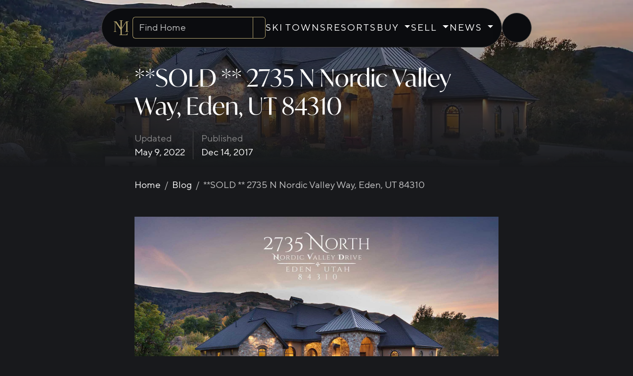

--- FILE ---
content_type: text/html; charset=utf-8
request_url: https://www.mountainluxury.com/blog/2735-n-nordic-valley-drive-eden-ut-84310/?page=3
body_size: 18627
content:
<!DOCTYPE html>
<html class="no-js" lang="en">

<head>
    <meta charset="utf-8" />
    <link rel="preconnect" href="https://mlux01.mountainluxury.com" crossorigin>
    <link rel="preload" href="/static/css/geohomes.min.35c5e10aa513.css" as="style">
    <meta name="viewport" content="width=device-width, initial-scale=1, shrink-to-fit=no" />
    

<meta name="robots" content="noindex,follow">


    <style>
        @font-face {
            font-family: TTNormsPro;
            src: url('https://mlux01.mountainluxury.com/fonts/tt_norms_pro/TT_Norms_Pro_Bold-slimmed-Latin.woff2') format('woff2'),
            url('https://mlux01.mountainluxury.com/fonts/tt_norms_pro/TT_Norms_Pro_Bold-slimmed-Latin.woff') format('woff');
            font-weight: bold;
            font-display: swap;
            text-rendering: optimizeLegibility;
        }

        @font-face {
            font-family: TTNormsPro;
            src: url('https://mlux01.mountainluxury.com/fonts/tt_norms_pro/TT_Norms_Pro_Regular-slimmed-Latin.woff2') format('woff2'),
            url('https://mlux01.mountainluxury.com/fonts/tt_norms_pro/TT_Norms_Pro_Regular-slimmed-Latin.woff') format('woff');
            font-weight: normal;
            font-display: swap;
            text-rendering: optimizeLegibility;
        }
    </style>
    
    <link rel="stylesheet" href="/static/css/geohomes.min.35c5e10aa513.css">
    <link rel="preload" as="style" href="https://use.typekit.net/gyp8pmv.css" onload="this.onload=null;this.rel='stylesheet'">
    
    


    



<!-- Google Tag Manager -->

<script>
    window.dataLayer = window.dataLayer || [];
    window.dataLayer.push({
        'gtm.start': new Date().getTime(),
        event: 'gtm.js'
    });
</script>
<script async src="https://www.googletagmanager.com/gtm.js?id=GTM-MTTK7K4"></script>
<!-- End Google Tag Manager -->


<link rel="apple-touch-icon" sizes="180x180" href="/apple-touch-icon.png">
<link rel="icon" type="image/png" sizes="32x32" href="/favicon-32x32.png">
<link rel="icon" type="image/png" sizes="16x16" href="/favicon-16x16.png">
<link rel="manifest" href="/site.webmanifest">
<link rel="mask-icon" href="/safari-pinned-tab.svg" color="#5bbad5">
<meta name="msapplication-TileColor" content="#da532c">
<meta name="theme-color" content="#ffffff">
<title>**SOLD ** 2735 N Nordic Valley Way, Eden, UT 84310 - Mountain Luxury</title>


<link rel="canonical" href="https://www.mountainluxury.com/blog/2735-n-nordic-valley-drive-eden-ut-84310/">
<meta property="og:url" content="https://www.mountainluxury.com/blog/2735-n-nordic-valley-drive-eden-ut-84310/">



<link rel="prev" href="https://www.mountainluxury.com/blog/2735-n-nordic-valley-drive-eden-ut-84310/?page=2">



<link rel="next" href="https://www.mountainluxury.com/blog/2735-n-nordic-valley-drive-eden-ut-84310/?page=4">



<meta property="og:title" content="**SOLD ** 2735 N Nordic Valley Way, Eden, UT 84310 - Mountain Luxury Real Estate">


<meta property="og:type" content="article">


<meta property="og:image" content="https://mlux01.mountainluxury.com/django_storages/images/agent-1_2735-nord.width-1200.format-webp.webpquality-90.webp">


<meta name="twitter:card" content="summary_large_image">



<meta name="description" content="Ready for mountain living? 2735 N Nordic Valley Drive in Eden is minutes to trails and skiing in this stunning luxury Ogden Valley home for sale." />



<style>
/* ============================================================================
   BLOG - SHARED STYLES
   Used across blog_index_page.html and blog_page.html
   ============================================================================ */

/* ============================================================================
   LAYOUT & NAVIGATION
   ============================================================================ */

.mikey-mike {
    position: absolute;
    margin: auto;
    width: 100%;
    z-index: 100;
}

.top-nav .wrapper {
    position: absolute;
    margin: auto;
    width: 100%;
    z-index: 100;
}

.bg-frost {
    background: #18191cad;
    backdrop-filter: blur(10px);
    -webkit-backdrop-filter: blur(10px);
}

.breadcrumb {
    background: transparent;
}

/* ============================================================================
   HERO SECTIONS
   ============================================================================ */

.hero-image {
    min-height: 33vh;
}

.hero::after {
    content: "";
    position: absolute;
    left: 0;
    right: 0;
    bottom: 0;
    height: 100%;
    background: linear-gradient(to bottom, rgba(0,0,0,0) 0%, #18191ca8 55%, #18191c 100%);
    pointer-events: none;
}

.hero-image h1 {
    margin-top: 112px;
}

/* ============================================================================
   BLOG CONTENT TYPOGRAPHY
   ============================================================================ */

.block-paragraph p {
    padding-bottom: 1rem;
}

h2, h4 {
    font-family: ivymode, "Noto Serif", "Palatino Linotype", Georgia, serif;
    padding-top: 0rem;
    padding-bottom: 0.25rem;
}

h3 {
    font-family: ivymode, "Noto Serif", "Palatino Linotype", Georgia, serif;
    font-size: calc(1.325rem + .9vw);
    margin-bottom: 1em;
}

.block-images {
    padding-bottom: 1rem;
}

.text-bs-gray {
    color: var(--bs-gray);
}

div.block-paragraph img {
    width: 100%;
    height: auto;
}

iframe {
    width: 100% !important;
}

/* ============================================================================
   KEYWORDS/TAGS
   ============================================================================ */

.keywords .btn {
    margin-right: 0.5em;
    padding: 0.2em 0.5em;
    border: 2px solid;
    border-radius: 5px;
    font-size: small;
}

/* ============================================================================
   NAVIGATION LINKS
   ============================================================================ */

.link-body-emphasis {
    transition: all 0.5s;
}

.link-body-emphasis:hover,
.link-body-emphasis[aria-current="page"] {
    color: #fff;
    text-shadow: 0 0 10px #b1a16d, 0 0 20px #b1a16d, 0 0 30px #b1a16d, 0 0 40px #b1a16d;
    letter-spacing: 1px;
}

.link-body-emphasis[aria-current="page"] {
    background: #000104;
}

/* ============================================================================
   MOBILE RESPONSIVE
   ============================================================================ */

@media (max-width: 768px) {
    .hero-image {
        min-height: 15vh;
    }
}

/* ============================================================================
   BLOG PAGE - TEMPLATE-SPECIFIC STYLES ONLY
   Shared blog card styles are in /app/blog/src/css/blog.css
   ============================================================================ */

/* Similar Articles Navigation */
.card h6 {
    letter-spacing: 3px !important;
}

.nav-link.active {
    background-color: #333 !important;
}

.nav-link {
    padding: .5rem;
}

/* YouTube embed responsive wrapper */
.ratio-16x9 {
    /* Applied via JavaScript to YouTube iframes */
}

</style>


</head>

<body class="template-blogpage">
    
    




<!-- Google Tag Manager (noscript) -->
<noscript><iframe src="https://www.googletagmanager.com/ns.html?id=GTM-MTTK7K4" height="0" width="0"
        style="display:none;visibility:hidden"></iframe></noscript>
<!-- End Google Tag Manager (noscript) -->








<header class="top-nav px-0 mx-0">
    <div class="wrapper pt-3">
        
        <div id="g_id_onload" data-client_id="1085340248399-9520luvn51c5vs1ajpnr07p9sed52l72.apps.googleusercontent.com" data-use_fedcm_for_prompt="true" data-auto_select="true"  data-csrfmiddlewaretoken="whgdICnsq5KG231apzAdMhg9ca6vTjDEtO7v8jUeDCE6PqodpKbAYJVHwspZfZAn" data-callback="handleCredentialResponse">
        </div>
        
        <script>
            async function handleCredentialResponse(googleCredentialResponse) {
                // https://developers.google.com/identity/gsi/web/reference/js-reference#CredentialResponse
                // Google calls this function with something like this:
                // {
                //     "clientId": "not shown",
                //     "credential": "not shown",
                //     "select_by": "user"
                // }
                const response = await fetch('/api/google_onetap/', {
                    method: 'POST',
                    headers: {
                        'Content-Type': 'application/json',
                        "X-CSRFToken": document.cookie
                            .split('; ')
                            .find(row => row.startsWith('csrftoken='))
                            .split('=')[1],
                    },
                    body: JSON.stringify({
                        'credential': googleCredentialResponse.credential,
                        'next': location.href,
                    }),
                });
                const json = await response.json()
                if (!('error' in json)) {
                    if ('next' in json.data) {
                        location = json.data.next;
                    } else {
                        location.reload();
                    }
                }
            }
        </script>
        

        <nav class="container px-lg-0" id="topnav-main" aria-label="Primary"
        x-data="{ 
            buyActiveList: 0,
            sellActiveList: 0,
            skiActiveList: 0,
            hovered: null,
            buyListOpen: false,
            sellListOpen: false,
            pageLoaded: false,

            buyMenuReset() {
                this.buyListOpen = false;
                this.buyActiveList = 0;

                // Hide only collapse menus within this navbar
                this.$root.querySelectorAll('.collapse.show').forEach(el => {
                    new bootstrap.Collapse(el).hide();
                });
            },
            sellMenuReset() {
                this.sellListOpen = false; 
                this.sellActiveList = 0;

                this.$root.querySelectorAll('.collapse.show').forEach(el => {
                    new bootstrap.Collapse(el).hide();
                });
            },

            resetNav() {
                this.buyMenuReset();
                this.sellMenuReset();
            },
            
        }">

        








<div class="d-flex align-items-center justify-content-center gap-3">
  <!-- Center Content -->
  <div class="nav-box px-3 px-4-lg py-3 border border-secondary line-height-normal">
    <div class="d-flex align-items-center gap-3">
      <a href="/" aria-label="Go to Mountain Luxury home" class="p-2">
        <img src="/static/images/new_ml_mark.695e2dd98113.svg" width="30" height="30" alt="Mountain Luxury" loading="eager" decoding="async" fetchpriority="high">
      </a>

      <!-- Search (crawlable + accessible; preserves your data-* for AC) -->
      <form class="d-flex ac-form ml-ac-form search rounded-pill" method="get" action="/search/" role="search" aria-label="Property search">
        <div class="align-items-center rounded-start border border-primary border-end-0 d-flex">
          <label for="topnav_desktop_find_home" class="visually-hidden">Search homes</label>
          <input class="form-control ac-input ml-ac-input ac-input-with-pill-labels ml-ac-input-with-pill-labels bg-transparent w-100"
                 type="search" name="q" placeholder="Find Home" size="16" autocomplete="off" id="topnav_desktop_find_home"
                 data-api="/api/listings/ac_m/?q=${topnav_desktop_find_home}" data-resultname="displayText" data-querymin="2" data-optionmax="50">
        </div>
        <div class="col-auto">
          <button type="submit" class="ml-button-browser-style-none btn btn-outline-primary rounded rounded-start-0" id="go_find_home_desktop" aria-label="Search">
            <i class="fal fa-search" aria-hidden="true"></i>
          </button>
        </div>
      </form>

      
      <!-- Primary links -->
      <ul class="d-none d-lg-flex align-items-center gap-3 list-unstyled m-0">
        <li>
          
          <a href="/ski-towns/"
             class="nav-item"
             >
            SKI TOWNS
          </a>
          
        </li>

        <li>
          
          <a href="/resorts/"
             class="nav-item"
             >
            RESORTS
          </a>
          
        </li>

        <!-- BUY -->
        <li>
          <div class="dropdown">
            <button class="btn btn-link dropdown-toggle text-decoration-none text-white nav-item p-0"
                    type="button" id="buyMenu" data-bs-toggle="dropdown" aria-expanded="false"
                    aria-controls="buyMenuList">
              BUY
            </button>
            <ul id="buyMenuList" class="dropdown-menu dropdown-menu-dark" aria-labelledby="buyMenu">
              <li>
                
                <a class="dropdown-item"
                   href="/listings/" >
                  Exclusive Listings
                </a>
                
              </li>
              <li>
                
                <a class="dropdown-item"
                   href="/exclusive-developments/" >
                  Exclusive Developments
                </a>
                
              </li>
              <li>
                
                <a class="dropdown-item"
                   href="/collection/" >
                  Private Collection
                </a>
                
              </li>
              <li>
                
                <a class="dropdown-item"
                   href="/eden-ut/real-estate/" >
                  Eden, UT Real Estate
                </a>
                
              </li>
              <li>
                
                <a class="dropdown-item"
                   href="/huntsville-ut/real-estate/" >
                  Huntsville, UT Real Estate
                </a>
                
              </li>
              <li>
                
                <a class="dropdown-item"
                   href="/powder-mountain-real-estate/" >
                  Powder Mountain Real Estate
                </a>
                
              </li>
            </ul>
          </div>
        </li>

        <!-- SELL -->
        <li>
          <div class="dropdown">
            <button class="btn btn-link dropdown-toggle text-decoration-none text-white nav-item p-0"
                    type="button" id="sellMenu" data-bs-toggle="dropdown" aria-expanded="false"
                    aria-controls="sellMenuList">
              SELL
            </button>
            <ul id="sellMenuList" class="dropdown-menu dropdown-menu-dark" aria-labelledby="sellMenu">
              <li>
                
                <a class="dropdown-item"
                   href="/property-estimate/" >
                  Property Estimate
                </a>
                
              </li>
              <li>
                
                <a class="dropdown-item"
                   href="/marketing/" >
                  Marketing
                </a>
                
              </li>
              <li>
                
                <a class="dropdown-item"
                   href="/agents/" >
                  Agents
                </a>
                
              </li>
              <li><hr class="dropdown-divider" aria-hidden="true"></li>
              <li>
                
                <a class="dropdown-item"
                   href="/about/" >
                  About
                </a>
                
              </li>
              <li>
                
                <a class="dropdown-item"
                   href="/contact/" >
                  Contact
                </a>
                
              </li>
            </ul>
          </div>
        </li>

        <!-- NEWS -->
        <li>
          <div class="dropdown">
            <button class="btn btn-link dropdown-toggle text-decoration-none text-white nav-item p-0"
                    type="button" id="newsMenu" data-bs-toggle="dropdown" aria-expanded="false"
                    aria-controls="newsMenuList">
              NEWS
            </button>
            <ul id="newsMenuList" class="dropdown-menu dropdown-menu-dark" aria-labelledby="newsMenu">
              <li>
                
                <a class="dropdown-item active"
                   href="/blog/" >
                  Blog
                </a>
                
              </li>
              <li>
                
                <a class="dropdown-item"
                   href="/market-reports/" >
                  Market Reports
                </a>
                
              </li>
              <li><hr class="dropdown-divider" aria-hidden="true"></li>
              <li>
                
                  
                    
                    <a class="dropdown-item"
                       href="/listings/" >
                      Exclusive Listings →
                    </a>
                    
                  
                    
                    <a class="dropdown-item"
                       href="/blog/collection-11/" >
                      Read the Mountain Luxury Magazine
                    </a>
                    
                  
                
              </li>
            </ul>
          </div>
        </li>
      </ul>
      

      <!-- Mobile buttons -->
      <a class="d-lg-none btn btn-outline-light rounded-circle d-inline-flex justify-content-center align-items-center mobile-nav-button" aria-label="Ski Town Finder" href="/ski-towns/">
        <i class="fal fa-mountain-city" aria-hidden="true"></i>
      </a>
      <button class="d-lg-none btn btn-outline-light rounded-circle d-inline-flex justify-content-center align-items-center mobile-nav-button"
              type="button" data-bs-toggle="offcanvas" data-bs-target="#topnavOffcanvas" aria-controls="topnavOffcanvas" aria-label="Open menu">
        <i class="fal fa-bars" aria-hidden="true"></i>
      </button>
    </div>
  </div>

  <!-- Login/Account (Desktop only) -->
  <div class="d-none d-lg-flex gap-3">
    
      <a class="nav-box border border-secondary fx-pill d-inline-flex align-items-center gap-2 px-3"
         href="/accounts/signup/?next=/blog/2735-n-nordic-valley-drive-eden-ut-84310/" title="Login or Sign up" rel="nofollow"
         data-bs-placement="bottom" data-bs-title="Login" data-bs-trigger="hover">
        <i class="fal fa-user icon" aria-hidden="true"></i>
        <span class="nav-title">Login</span>
      </a>
    
  </div>
</div>

<!-- Offcanvas Right (Mobile Navigation) -->
<div class="offcanvas offcanvas-end" tabindex="-1" id="topnavOffcanvas" data-bs-scroll="false" aria-labelledby="topnavOffcanvasLabel">
  <div class="offcanvas-header border-bottom">
    <h2 id="topnavOffcanvasLabel" class="visually-hidden">Main menu</h2>
    <a href="/" aria-label="Go to Mountain Luxury home" class="p-2">
      <img src="/static/images/new_ml_mark.695e2dd98113.svg" width="30" height="30" alt="Mountain Luxury" decoding="async" fetchpriority="low">
    </a>
    <button type="button" class="btn-close" data-bs-dismiss="offcanvas" aria-label="Close menu"></button>
  </div>

  <div class="offcanvas-body p-2">
    
    
    <!-- Account/Login Section (Mobile) -->
    
      <div class="d-flex justify-content-end pt-3 pe-3">
        <a class="text-white" href="/accounts/signup/?next=/blog/2735-n-nordic-valley-drive-eden-ut-84310/" title="Login or Sign up" rel="nofollow" data-bs-placement="bottom" data-bs-title="Login" data-bs-trigger="hover">LOGIN</a>
      </div>
    

    <!-- Primary Navigation (Mobile - shared for logged in/out) -->
    <nav class="nav flex-column py-2" aria-label="Primary" id="offcanvasAccordion">
      
      <!-- STATIC LINKS -->
      <a class="nav-link text-white py-3 px-3"
         href="/ski-towns/" >SKI TOWNS</a>

      <a class="nav-link text-white py-3 px-3"
         href="/resorts/" >RESORTS</a>

      <!-- BUY -->
      <button id="buyToggle" class="nav-link text-white py-3 px-3 collapsed" type="button"
              data-bs-toggle="collapse" data-bs-target="#buyCollapse"
              aria-expanded="false" aria-controls="buyCollapse" aria-describedby="buyHeading">
        <span class="pe-1">BUY</span> <i class="fal fa-chevron-up" aria-hidden="true"></i>
      </button>
      <nav class="collapse" id="buyCollapse" data-bs-parent="#offcanvasAccordion" aria-labelledby="buyToggle">
        <ul class="list-unstyled mb-0 ps-3">
          
          <li><a class="d-block py-2 px-2 text-decoration-none link-light"
                 href="/listings/" >Exclusive Listings</a></li>
          
          
          <li><a class="d-block py-2 px-2 text-decoration-none link-light"
                 href="/exclusive-developments/" >Exclusive Developments</a></li>
          
          
          <li><a class="d-block py-2 px-2 text-decoration-none link-light"
                 href="/collection/" >Private Collection</a></li>
          
          
          <li><a class="d-block py-2 px-2 text-decoration-none link-light"
                 href="/eden-ut/real-estate/" >Eden, UT Real Estate</a></li>
          
          
          <li><a class="d-block py-2 px-2 text-decoration-none link-light"
                 href="/huntsville-ut/real-estate/" >Huntsville, UT Real Estate</a></li>
          
          
          <li><a class="d-block py-2 px-2 text-decoration-none link-light"
                 href="/powder-mountain-real-estate/" >Powder Mountain Real Estate</a></li>
          
        </ul>
      </nav>

      <!-- SELL -->
      <button id="sellToggle" class="nav-link text-white py-3 px-3 collapsed" type="button"
              data-bs-toggle="collapse" data-bs-target="#sellCollapse"
              aria-expanded="false" aria-controls="sellCollapse" aria-describedby="sellHeading">
        <span class="pe-1">SELL</span> <i class="fal fa-chevron-up" aria-hidden="true"></i>
      </button>
      <nav class="collapse" id="sellCollapse" data-bs-parent="#offcanvasAccordion" aria-labelledby="sellToggle">
        <ul class="list-unstyled mb-0 ps-3">
          
          <li><a class="d-block py-2 px-2 text-decoration-none link-light"
                 href="/property-estimate/" >Property Estimate</a></li>
          
          
          <li><a class="d-block py-2 px-2 text-decoration-none link-light"
                 href="/marketing/" >Marketing</a></li>
          
          
          <li><a class="d-block py-2 px-2 text-decoration-none link-light"
                 href="/agents/" >Agents</a></li>
          
          <li><hr class="dropdown-divider"></li>
          
          <li><a class="d-block py-2 px-2 text-decoration-none link-light"
                 href="/about/" >About</a></li>
          
          
          <li><a class="d-block py-2 px-2 text-decoration-none link-light"
                 href="/contact/" >Contact</a></li>
          
        </ul>
      </nav>

      <!-- NEWS -->
      <button id="newsToggle" class="nav-link text-white py-3 px-3 collapsed" type="button"
              data-bs-toggle="collapse" data-bs-target="#newsCollapse"
              aria-expanded="false" aria-controls="newsCollapse" aria-describedby="newsHeading">
        <span class="pe-1">NEWS</span> <i class="fal fa-chevron-up" aria-hidden="true"></i>
      </button>
      <nav class="collapse" id="newsCollapse" data-bs-parent="#offcanvasAccordion" aria-labelledby="newsToggle">
        <ul class="list-unstyled mb-0 ps-3">
          
          <li><a class="d-block py-2 px-2 text-decoration-none link-light active"
                 href="/blog/" >Blog</a></li>
          
          
          <li><a class="d-block py-2 px-2 text-decoration-none link-light"
                 href="/market-reports/" >Market Reports</a></li>
          
          <li><hr class="dropdown-divider"></li>
          <li>
            
              
                
                <a class="d-block py-2 px-2 text-decoration-none link-light"
                   href="/listings/" >
                  Exclusive Listings →
                </a>
                
              
                
                <a class="d-block py-2 px-2 text-decoration-none link-light"
                   href="/blog/collection-11/" >
                  Read the Mountain Luxury Magazine
                </a>
                
              
            
          </li>
        </ul>
      </nav>

    </nav>
    
  </div>
</div>

 

<style>


	/* Pill container */
	.fx-pill {
		position: relative;
		display: inline-flex;
		align-items: center;
		justify-content: center;
		width: 60px;
		height: 60px;
		border-radius: 60px;
		box-shadow: 0 10px 25px rgba(0, 0, 0, .1);
		overflow: hidden;
		cursor: pointer;
		transition: width .45s ease, box-shadow .45s ease, background .45s ease !important;
		color: inherit;
		/* inherit text color (e.g., .text-primary) */
	}

	/* Hide Bootstrap caret on the dropdown trigger */
	.fx-pill.dropdown-toggle::after {
		display: none;
	}

	/* Icon & avatar share behavior */
	.fx-pill .icon,
	.fx-pill .avatar {
		position: relative;
		z-index: 1;
		line-height: 1;
		transform-origin: center;
		transition: transform .45s ease, opacity .45s ease;
	}

	/* Avatar sizing (match pill) */
	.fx-pill .avatar {
		display: inline-block;
		width: 60px;
		height: 60px;
		border-radius: 50%;
		object-fit: cover;
	}

	/* Title starts hidden & centered */
	.fx-pill .nav-title {
		position: absolute;
		left: 50%;
		transform: translateX(-50%) scale(0);
		transform-origin: center;
		z-index: 1;
		font-size: 1rem;
		letter-spacing: .125rem;
		text-transform: uppercase;
		white-space: nowrap;
		transition: transform .45s ease, opacity .45s ease;
		opacity: 0;
		color: inherit;
	}

	/* =========================== Expanded state TRIGGERS - hover/focus on the pill - hover anywhere over the dropdown (incl. menu) - dropdown is open (.show / aria-expanded="true") =========================== */
	.fx-pill:hover,
	.fx-pill:focus-visible,
	.dropdown:hover .fx-pill,
	.dropdown.show .fx-pill,
	#userMenuBtn[aria-expanded="true"] {
		width: 120px;
		/* roomy for "ACCOUNT" */
		box-shadow: 0 10px 25px rgba(0, 0, 0, 0);
	}

	/* Swap: hide icon/avatar when expanded */
	.fx-pill:hover .icon,
	.fx-pill:focus-visible .icon,
	.dropdown:hover .fx-pill .icon,
	.dropdown.show .fx-pill .icon,
	#userMenuBtn[aria-expanded="true"] .icon,
	.fx-pill:hover .avatar,
	.fx-pill:focus-visible .avatar,
	.dropdown:hover .fx-pill .avatar,
	.dropdown.show .fx-pill .avatar,
	#userMenuBtn[aria-expanded="true"] .avatar {
		transform: scale(0);
		opacity: 0;
	}

	/* Show the label when expanded */
	.fx-pill:hover .nav-title,
	.fx-pill:focus-visible .nav-title,
	.dropdown:hover .fx-pill .nav-title,
	.dropdown.show .fx-pill .nav-title,
	#userMenuBtn[aria-expanded="true"] .nav-title {
		transform: translateX(-50%) scale(1);
		opacity: 1;
	}

	/* Optional a11y: reduce motion */
	@media (prefers-reduced-motion: reduce) {

		.fx-pill,
		.fx-pill .icon,
		.fx-pill .avatar,
		.fx-pill .nav-title {
			transition: none;
		}
	}

	/* Search Bar */
	header.top-nav form.search {
		max-height: 45px;
	}

	/* Navigation */
	header.top-nav .nav-box {
		background: #0b0c0f;
		color: #fff;
		border-radius: 50px;
		line-height: normal;
	}

	header.top-nav .nav-box .nav-item,
	header.top-nav .nav-box .btn {
		letter-spacing: .125rem;
	}

	header.top-nav .nav-box a,
	.avatar a {
		color: #fff;
		text-decoration: none;
	}

	/* Hover & Glow */
	@media (hover: hover) and (pointer: fine) {

		header.top-nav .dropdown:hover>.dropdown-menu,
		header.top-nav .dropdown:focus-within>.dropdown-menu {
			display: block;
			visibility: visible;
			opacity: 1;
			background: #18191cad;
			backdrop-filter: blur(10px);
		}


		header.top-nav .nav-item.active,
        header.top-nav .nav-item:hover,
		header.top-nav .nav-title,
		header.top-nav .dropdown:hover>.nav-item,
		header.top-nav .dropdown:focus-within>.nav-item,
        header.top-nav .dropdown:has(.dropdown-menu .dropdown-item.active) > .dropdown-toggle,
        header.top-nav .dropdown:has(.dropdown-menu .dropdown-item[aria-current="page"]) > .dropdown-toggle,
        #offcanvasAccordion:has(#buyCollapse a.link-light.active)  #buyToggle,
        #offcanvasAccordion:has(#sellCollapse a.link-light.active) #sellToggle,
        #offcanvasAccordion:has(#newsCollapse a.link-light.active) #newsToggle {
			color: #fff;
			text-shadow: 0 0 10px #b1a16d, 0 0 20px #b1a16d, 0 0 30px #b1a16d, 0 0 40px #b1a16d;
		}

		header.top-nav .dropdown-item {
			transition: color 0.4s ease 0s;
		}

		header.top-nav .dropdown-item.active,
        header.top-nav .dropdown-item:focus,
		header.top-nav .dropdown-item:hover,
        .link-light.active {
			background-color: transparent;
			color: #b1a16d !important;
		}

		header.top-nav .dropdown:hover .dropdown-toggle::after,
		header.top-nav .dropdown:focus-within .dropdown-toggle::after {
			transform: rotate(180deg);
		}
	}

	header.top-nav .dropdown-menu {
		--bs-dropdown-min-width: 14rem;
	}

	header.top-nav .nav-item {
		text-decoration: none;
		position: relative;
		transition: all 0.5s;
	}

	/* Offcanvas */

	header .offcanvas {
		min-width: 100%;
		background: #18191cad;
		backdrop-filter: blur(10px);
		font-size: 1.2rem;
	}

	.offcanvas .nav-link,
	.offcanvas nav {
		text-align: right;
	}

	/* Caret rotation + subtle micro-interaction */
	.offcanvas svg {
		transition: transform ease .25s;
	}

	.offcanvas .collapsed svg {
		transform: rotate(180deg);
		transition: transform ease .25s;
	}

	.offcanvas .nav-link {
		letter-spacing: 2px;
	}

	/* Hide horizontal scroll while any offcanvas is opening, open, or closing */
	body.offcanvas-open,
	html:has(.offcanvas.showing),
	html:has(.offcanvas.hiding),
	html:has(.offcanvas.show) {
		overflow-x: clip;
		/* use hidden if you need older Firefox */
	}

	/* Belt & suspenders: never let the panel or its body create x-overflow */
	#topnavOffcanvas {
		max-width: 100vw;
	}

	#topnavOffcanvas .offcanvas-body {
		overflow-x: hidden;
		overflow-y: auto; /* Allow vertical scroll within offcanvas if needed */
		max-height: 100vh; /* Contain scroll within viewport */
	}

	/* Prevent body scroll and content shift when offcanvas is open */
	body.offcanvas-open {
		overflow: hidden;
		position: fixed;
		width: 100%;
	}

	
	.mobile-nav-button {
		height: 40px;
		width: 40px;
	}

	.mobile-nav-button:hover {
		color: #000 !important;
	}

	/* Scope to header only */
	header.top-nav .navbar-brand img {
		display: block;
	}

	header.top-nav .navbar .input-group>.form-control {
		min-width: 0;
		/* prevent overflow */
	}

	header.top-nav .navbar .btn,
	header.top-nav .navbar .form-control {
		height: 32px;
		/* compact mobile row */
	}

	header.top-nav .navbar-toggler {
		padding: .25rem .5rem;
		border: 1px solid rgba(255, 255, 255, .25);
	}

	/* Make the top row truly one line on narrow widths */
	@media (max-width: 380px) {
		header.top-nav .navbar .input-group {
			gap: .25rem;
		}

		header.top-nav .navbar .btn {
			white-space: nowrap;
		}
	}

    /* Offcanvas Account: show icon/avatar by default; show "ACCOUNT" while expanded */
@media (hover: none), (pointer: coarse) {
  #topnavOffcanvas #accountToggleMobile {
    width: 60px; /* icon/avatar first */
  }
  #topnavOffcanvas #accountToggleMobile[aria-expanded="true"] {
    width: 120px; /* room for ACCOUNT label */
  }
  #topnavOffcanvas #accountToggleMobile[aria-expanded="true"] .icon,
  #topnavOffcanvas #accountToggleMobile[aria-expanded="true"] .avatar {
    transform: scale(0);
    opacity: 0;
  }
  #topnavOffcanvas #accountToggleMobile[aria-expanded="true"] .nav-title {
    transform: translateX(-50%) scale(1);
    opacity: 1;
    /* reuse your glow treatment */
    text-shadow: 0 0 10px #b1a16d, 0 0 20px #b1a16d, 0 0 30px #b1a16d, 0 0 40px #b1a16d;
  }
}

</style>

        </nav>
    </div>

    

    

    <div class="modal fade" id="geolocatingModal" tabindex="-1" aria-label="geolocatingModalLabel" aria-hidden="true">
        <div class="modal-dialog">
            <div class="modal-content border border-primary ml-bg-almost-black text-primary">
                <div class="modal-header d-flex justify-content-betwen">
                    <h5 class="modal-title" id="geolocatingModalLabel">Getting your location...
                    </h5>
                    <span class="spinner-border"></span>
                </div>
            </div>
        </div>
    </div>

    <script id="anonymousVisitsLimitData" type="application/json">
        "3"
    </script>

    <button id="mustLoginModalButton" type="button" class="ml-button-browser-style-none d-none" data-bs-toggle="modal" data-bs-target="#mustLoginModal" aria-label="button to show must log in">
        Show mustLogIn
    </button>

    <div class="modal fade" id="mustLoginModal" data-tabindex="-1" data-bs-backdrop="static" data-bs-keyboard="false" aria-label="mustLoginModalLabel" aria-hidden="true">
        <div class="modal-dialog">
            <div class="modal-content ml-bg-almost-black border border-dark pt-3">
                <div class="modal-body d-flex justify-content-center">
                    
                </div>
            </div>
        </div>
    </div>

  
  <div class="modal fade" id="search-bar-modal" tabindex="-1" aria-labelledby="search-bar-modalLabel" aria-hidden="true"
       x-data="{
         adjustAutocompleteHeight() {
           if (window.innerWidth >= 992 || !window.visualViewport) return;
           const autocomplete = this.$el.querySelector('.ml-ac-custom-styling');
           const input = this.$el.querySelector('.ac-input');
           if (!autocomplete || !input) return;
           const viewportHeight = window.visualViewport.height;
           const inputRect = input.getBoundingClientRect();
           const availableHeight = viewportHeight - inputRect.bottom - 20;
           autocomplete.style.maxHeight = `${Math.max(100, availableHeight)}px`;
         },
         resetAutocompleteHeight() {
           const autocomplete = this.$el.querySelector('.ml-ac-custom-styling');
           if (autocomplete) autocomplete.style.maxHeight = '';
         }
       }"
       x-on:resize.window="adjustAutocompleteHeight()"
       x-on:scroll.window="if (window.visualViewport) adjustAutocompleteHeight()"
       x-on:shown-bs-modal.dot="setTimeout(() => { $el.querySelector('.ac-input')?.focus(); adjustAutocompleteHeight(); }, 100)"
       x-on:hidden-bs-modal.dot="resetAutocompleteHeight()">
    <div class="modal-dialog modal-dialog-centered modal-fullscreen-lg-down">
      <div class="modal-content ml-bg-almost-black border border-dark" style="min-height: 50vh;">

        <div class="modal-body d-flex align-items-start">
            <div class="w-100 d-flex align-items-center">
                <form class="d-flex ac-form ml-ac-form align-items-center col">
                    <div class="col position-relative rounded-start border-end-0 ps-2 py-2">
                        <div class="ml-ac-invisible-input-spacer"></div>
                        <div class="form-control ac-input-and-pills p-0 rounded-0 bg-transparent">
                            <label class="d-none"></label>
                            <input class="form-control ac-input ac-input-with-pill-labels ml-ac-input border-0 rounded-0 rounded-start border-top border-bottom border-start bg-transparent" type="text" placeholder="Find Home" size="10" autocomplete="home-search-terms" id="topnav_mobile_find_home" data-api="/api/listings/ac_m/?q=${topnav_mobile_find_home}" data-resultname="displayText" data-querymin="2" data-optionmax="50">
                        </div>
                    </div>
                    <div class="col-auto h-100 py-2 d-flex">
                        <button type="submit" class="ml-button-browser-style-none btn btn-outline-primary ml-left-radius-0" id="go_find_home_mobile" aria-label="button to activate search">
                            <i class="fal fa-search"></i>
                        </button>
                    </div>
                </form>
                <button type="button" class="btn-close col-auto ps-3" data-bs-dismiss="modal" aria-label="Close"></button>
            </div>
        </div>
      </div>
    </div>
  </div>


</header>





<!-- Hidden trigger button -->
<button type="button" class="d-none" id="known-user-expired-modal-button" data-bs-toggle="modal" data-bs-target="#known-user-expired-modal"></button>

<!-- Modal -->
<div class="modal fade" id="known-user-expired-modal" tabindex="-1" aria-labelledby="known-user-expired-modal-label" aria-hidden="true">
    <div class="modal-dialog modal-dialog-centered">
        <div class="modal-content ml-bg-almost-black border border-secondary">
            <div class="modal-header">
                <h5 class="IvyMode text-capitalize" id="known-user-expired-modal-label">Login Link Expired</h5>
                <button type="button" class="btn-close" data-bs-dismiss="modal" aria-label="Close"></button>
            </div>
            <div class="modal-body">
                <p>For security reasons, that login link no longer works.</p>
            </div>
            <div class="modal-footer justify-content-center">
                <a href="/accounts/login/?next=/blog/2735-n-nordic-valley-drive-eden-ut-84310/" class="btn btn-outline-primary">
                    Login
                </a>
                <button type="button" class="btn btn-primary" data-bs-dismiss="modal">
                    Skip
                </button>
            </div>
        </div>
    </div>
</div>

<script>
document.addEventListener('DOMContentLoaded', () => {
    
});
</script>





<div class="modal fade"
     id="blog-index-subscribe-login-modal"
     tabindex="-1"
     aria-labelledby="blog-index-subscribe-login-modal-label"
     aria-hidden="true"
     x-data="{ processing: false }"
     x-on:close-spinner="processing=false">
    <div class="modal-dialog modal-fullscreen-md-down modal-lg">
        <div class="modal-content position-relative ml-bg-dark-gray">
            <div class="position-absolute bg-opacity-50 bg-black w-100 h-100 z-1"
                 x-bind:class="processing ? '' : 'd-none'">
                <div class="position-absolute spinner-border top-50 start-50"
                     role="status">
                    <span class="visually-hidden">Loading...</span>
                </div>
            </div>
            <div class="position-absolute top-0 end-0 p-3" style="z-index: 1;">
                <button type="button"
                        class="btn-close"
                        data-bs-dismiss="modal"
                        aria-label="Close"></button>
            </div>
            <div class="modal-body p-0">
                <div class="d-flex justify-content-center justify-content-md-end px-0 position-relative">
                    <div class="col-6 d-none d-lg-block">
                        <div class="h-100 w-100 d-flex justify-content-center align-items-center position-relative">
                            <img class="h-100 rounded-start position-absolute start-0"
                                 style="object-fit: cover;
                                        width: 100%;
                                        object-position: right -9rem bottom 0rem"
                                 src="https://mlux01.mountainluxury.com/django_storages/images/Blog_Post_Capture.original.format-webp.webpquality-50.webp"  srcset="https://mlux01.mountainluxury.com/django_storages/images/Blog_Post_Capture.format-webp.webpquality-50.width-100.webp 100w, https://mlux01.mountainluxury.com/django_storages/images/Blog_Post_Capture.format-webp.webpquality-50.width-200.webp 200w, https://mlux01.mountainluxury.com/django_storages/images/Blog_Post_Capture.format-webp.webpquality-50.width-300.webp 300w, https://mlux01.mountainluxury.com/django_storages/images/Blog_Post_Capture.format-webp.webpquality-50.width-500.webp 500w, https://mlux01.mountainluxury.com/django_storages/images/Blog_Post_Capture.format-webp.webpquality-50.width-768.webp 768w, https://mlux01.mountainluxury.com/django_storages/images/Blog_Post_Capture.original.format-webp.webpquality-50.webp 1000w" sizes="100vw"
                                 id="subscribe-signup-form-blog-image"
                                 alt="girl with glass of champagne">
                        </div>
                    </div>
                    <div class="col-12 col-lg-6 p-4">
                        <button type="button"
                                class="d-none position-absolute btn-close"
                                style="right: 0.75rem"
                                data-bs-dismiss="modal"
                                aria-label="Close"></button>
                        <p class="text-white mb-2 text-center"
                           style="line-height: 2rem !important">
                            <span class="text-primary quentin ml-subscribe-form-flavor-font"
                                  style="margin-bottom: -2rem !important">Create Account</span>
                            <br>
                            <span class="IvyMode text-uppercase ml-subscribe-form-header-font">
                                <span>Subscribe To the Blog</span>
                            </span>
                        </p>
                        <p class="text-center mb-2" style="font-size: 0.85rem;">
                            Create an account to subscribe to our blog and we'll email you every time we hit <em>publish</em>.
                        </p>
                        
                            <form class="signup container p-0"
                                  id="blog-index-signup-form"
                                  hx-post="/accounts/signup/?signup_type=alt1&amp;subscribe_class=blog_index&amp;subscribe_slug=blog"
                                  hx-target="#blog-index-signup-form .signup-alt1-fields-htmx-finder"
                                  hx-select=".signup-alt1-fields-htmx-finder"
                                  hx-headers="js:{'X-CSRFToken': document.querySelector('[name=csrfmiddlewaretoken]').value}"
                                  x-on:htmx:before-request.camel="turnstile.remove($el.querySelector('.cf-turnstile iframe').id)"
                                  x-on:htmx:after-request.camel="turnstile.render($el.querySelector('.cf-turnstile'))"
                                  x-on:submit="processing=true">
                                


<div class="signup-alt1-fields-htmx-finder">
    
    
    <div>
        
    </div>
    




    <input type="hidden" name="csrfmiddlewaretoken" value="whgdICnsq5KG231apzAdMhg9ca6vTjDEtO7v8jUeDCE6PqodpKbAYJVHwspZfZAn">
    <div class="row gx-2">
        
        
        
            
        
        <div
            class="col-4 mb-2">
            <div class="input-group">
                
                    <div class="form-check h-100 w-100 d-flex justify-content-center align-items-center pb-1">
                        <input type="checkbox" name="is_buying" class="form-check-input form-check-input ml-form-check-input-custom-border bg-transparent ml-form-check-input-custom-bottom-margin me-2" placeholder="Buying" id="id_is_buying">
                        <label class="form-check-label d-block" style="cursor: pointer;user-select: none;"
                            for="id_is_buying">Buying</label>
                    </div>
                
                <div class="invalid-feedback">
                    <div></div>
                </div>
            </div>
        </div>
        
        
        
            
        
        <div
            class="col-4 mb-2">
            <div class="input-group">
                
                    <div class="form-check h-100 w-100 d-flex justify-content-center align-items-center pb-1">
                        <input type="checkbox" name="is_selling" class="form-check-input form-check-input ml-form-check-input-custom-border bg-transparent ml-form-check-input-custom-bottom-margin me-2" placeholder="Selling" id="id_is_selling">
                        <label class="form-check-label d-block" style="cursor: pointer;user-select: none;"
                            for="id_is_selling">Selling</label>
                    </div>
                
                <div class="invalid-feedback">
                    <div></div>
                </div>
            </div>
        </div>
        
        
        
            
        
        <div
            class="col-4 mb-2">
            <div class="input-group">
                
                    <div class="form-check h-100 w-100 d-flex justify-content-center align-items-center pb-1">
                        <input type="checkbox" name="is_dreaming" class="form-check-input form-check-input ml-form-check-input-custom-border bg-transparent ml-form-check-input-custom-bottom-margin me-2" placeholder="Dreaming" id="id_is_dreaming">
                        <label class="form-check-label d-block" style="cursor: pointer;user-select: none;"
                            for="id_is_dreaming">Dreaming</label>
                    </div>
                
                <div class="invalid-feedback">
                    <div></div>
                </div>
            </div>
        </div>
        
        
        
            
        
        <div
            class="col-6 mb-2">
            <div class="input-group">
                
                    <input type="text" name="first_name" maxlength="150" class="form-control rounded-end" placeholder="First name" id="id_first_name">
                
                <div class="invalid-feedback">
                    <div></div>
                </div>
            </div>
        </div>
        
        
        
            
        
        <div
            class="col-6 mb-2">
            <div class="input-group">
                
                    <input type="text" name="last_name" maxlength="150" class="form-control rounded-end" placeholder="Last name" id="id_last_name">
                
                <div class="invalid-feedback">
                    <div></div>
                </div>
            </div>
        </div>
        
        
        
            
        
        <div
            class="col-6 mb-2">
            <div class="input-group">
                
                    <input type="email" name="email" autocomplete="email" placeholder="Email" maxlength="320" class="form-control rounded-end" required id="id_email">
                
                <div class="invalid-feedback">
                    <div></div>
                </div>
            </div>
        </div>
        
        
        
            
        
        <div
            class="col-6 d-none mb-2">
            <div class="input-group">
                
                    <input type="email" name="email1" maxlength="320" class="d-none form-control rounded-end" placeholder="E-mail (again)" id="id_email1">
                
                <div class="invalid-feedback">
                    <div></div>
                </div>
            </div>
        </div>
        
        
        
            
        
        <div
            class="col-6 mb-2">
            <div class="input-group">
                
                    <input type="tel" name="phone_number" class="form-control rounded-end" placeholder="Phone" id="id_phone_number">
                
                <div class="invalid-feedback">
                    <div></div>
                </div>
            </div>
        </div>
        
        
        
            
        
        <div
            class="col-12 position-relative mb-2 mb-2">
            <div class="input-group">
                
                    <input type="password" name="password1" placeholder="Password" autocomplete="new-password" class="form-control" required aria-describedby="id_password1_helptext" id="id_password1">
                    <span class="input-group-text text-primary rounded-end"
                        style="cursor: pointer;" onclick="signupAlt1FieldsShowPassword(event)">
                        <i class="fal fa-eye"></i>
                    </span>
                
                <div class="invalid-feedback">
                    <div></div>
                </div>
            </div>
        </div>
        
        
            <div class="d-grid">
                <button class="btn btn-light mb-2" type="submit">Create Account</button>
            </div>
        
        
            
        
        <div
            class="col-12 mb-2">
            <div class="input-group">
                
                    <script src="https://challenges.cloudflare.com/turnstile/v0/api.js" async defer></script>
<div class="cf-turnstile form-control rounded-end ml-bg-dark-gray" data-theme="dark" data-sitekey="0x4AAAAAAAUFspNPtBwLMU9E" required id="id_cloudflare_turnstile" data-response-field-name="cloudflare_turnstile"></div>
                
                <div class="invalid-feedback">
                    <div></div>
                </div>
            </div>
        </div>
        
    </div>
    
    
</div>
<script>
    
    function signupAlt1FieldsShowPassword(event) {
        password1InputEl = event.currentTarget.parentElement.querySelector('input')
        password1InputEl.type = password1InputEl.type != 'password' ? 'password' : 'text';
    }
</script>
                            </form>
                        
                        


<div class="socialaccount_ballot mb-2">
    


<div class="row gx-2">
    
    
    <li class="col-6 list-unstyled">
        <div class="d-grid my-1">
            <button class="socialaccount_provider btn border-white facebook" role="button" aria-label="click to use "
                onclick="location='/accounts/facebook/login/?process=login&amp;next=/blog/2735-n-nordic-valley-drive-eden-ut-84310/login_or_signup_success/'">
                Continue with
                <i class="fab fa-facebook"></i>
            </button>
        </div>
    </li>
    
    
    <li class="col-6 list-unstyled">
        <div class="d-grid my-1">
            <button class="socialaccount_provider btn border-white google" role="button" aria-label="click to use "
                onclick="location='/accounts/google/login/?process=login&amp;next=/blog/2735-n-nordic-valley-drive-eden-ut-84310/login_or_signup_success/'">
                Continue with
                <i class="fab fa-google"></i>
            </button>
        </div>
    </li>
    
</div>
</div>


                        

<p class="text-center mb-2 fs-6">
    Have an account?
    <button class="bg-transparent border-0 p-0 text-primary ml-anchor-hover" role="button"
        aria-label="click to login" onclick="location='/accounts/login/?next=/blog/2735-n-nordic-valley-drive-eden-ut-84310/login_or_signup_success/'">
        Login
    </button>.
</p>

                    </div>
                </div>
            </div>
        </div>
    </div>
</div>

<main role="main">
    <script data-schema-id="seo_schema_Data" type="application/ld+json">
        [{ 
            "@context": "https://schema.org",
            "@graph": {
                "@type": "BlogPosting",
                "articleSection":"Blog page",
                "headline": "",
                "description": "**SOLD ** 2735 N Nordic Valley Way, Eden, UT 84310",
                "keywords":[
                    
            ],
                "author": {
                    "@type": "Person",
                    "name": "None"
                },
                "datePublished": "Dec. 14, 2017, 9:22 a.m.",
                "dateModified": "May 9, 2022, 6:09 a.m.",
                "image": {
                    "@type": "ImageObject",
                    "url": "https://mountainluxury.com/blog/2735-n-nordic-valley-drive-eden-ut-84310/ "
                }
            }
        }]
    </script> 
    
    

     <section  aria-label="**SOLD ** 2735 N Nordic Valley Way, Eden, UT 84310 Introduction" class="hero-image position-relative overflow-hidden">
		<img src="https://mlux01.mountainluxury.com/django_storages/images/agent-1_2735-nordic.original.format-webp.webpquality-50.webp"  srcset="https://mlux01.mountainluxury.com/django_storages/images/agent-1_2735-nordi.format-webp.webpquality-50.width-100.webp 100w, https://mlux01.mountainluxury.com/django_storages/images/agent-1_2735-nordi.format-webp.webpquality-50.width-200.webp 200w, https://mlux01.mountainluxury.com/django_storages/images/agent-1_2735-nordi.format-webp.webpquality-50.width-300.webp 300w, https://mlux01.mountainluxury.com/django_storages/images/agent-1_2735-nordi.format-webp.webpquality-50.width-500.webp 500w, https://mlux01.mountainluxury.com/django_storages/images/agent-1_2735-nordi.format-webp.webpquality-50.width-768.webp 768w, https://mlux01.mountainluxury.com/django_storages/images/agent-1_2735-nord.format-webp.webpquality-50.width-1100.webp 1100w, https://mlux01.mountainluxury.com/django_storages/images/agent-1_2735-nordic.original.format-webp.webpquality-50.webp 1720w" sizes="100vw"
		alt=""
		class="position-absolute top-0 start-0 w-100 h-100 object-fit-cover" 
		style="object-position: center center;"
        x-data
        x-parallax>
			<div class="hero bottom-0 start-0 w-100 p-md-3">
				<div class="container position-relative z-1">
                    <div class="row">
                        <div class="col col-lg-8 mx-auto">
                            <h1>**SOLD ** 2735 N Nordic Valley Way, Eden, UT 84310</h1> 
                            
                            
                            
                            <div class="d-flex justify-content-start pt-3">
                                
                                <div class="pe-3 border-end border-secondary">
                                    <p class="text-bs-gray p-0 m-0">Updated</p>
                                    <time class="p-0 m-0">May 9, 2022</time>
                                </div>
                                
                                
                                <div class="px-3">
                                    <p class="text-bs-gray p-0 m-0">Published</p>
                                    <time class="p-0 m-0 pb-2">Dec 14, 2017</time>
                                </div>
                                
                            </div>
                            
                            
                        </div>
                    </div>
                </div>
                
			</div>
	</section>

    <div class="container">
        
        <div class="pt-3">
            <div class="row">
                <div class="col-12 col-lg-8 mx-auto">
                    <nav aria-label="breadcrumb">
                        <ol class="breadcrumb mb-0 ps-0" itemscope itemtype="https://schema.org/BreadcrumbList">
                        <li class="breadcrumb-item" itemprop="itemListElement" itemscope itemtype="https://schema.org/ListItem">
                            <a itemprop="item" href="/">
                            <span itemprop="name">Home</span>
                            </a>
                            <meta itemprop="position" content="1" />
                        </li>

                        <li class="breadcrumb-item" itemprop="itemListElement" itemscope itemtype="https://schema.org/ListItem">
                            <a itemprop="item" href="/blog/">
                            <span itemprop="name">Blog</span>
                            </a>
                            <meta itemprop="position" content="2" />
                        </li>

                        <li class="breadcrumb-item active" aria-current="page"
                            itemprop="itemListElement" itemscope itemtype="https://schema.org/ListItem">
                            <span itemprop="name">**SOLD ** 2735 N Nordic Valley Way, Eden, UT 84310</span>
                            <link itemprop="item" href="/blog/2735-n-nordic-valley-drive-eden-ut-84310/">
                            <meta itemprop="position" content="3" />
                        </li>
                        </ol>
                    </nav>
                </div>
            </div>
        </div>
        
        <article class="pt-2 pt-sm-3 ml-blog-body px-0">
            <div class="row justify-content-center">
                <div class="col col-lg-8 mb-4 mt-1">
                    <div class="keywords ps-3 pt-1 ps-md-0 pt-md-0">
                        
                    </div>
                </div>
            </div>
            <div class="row justify-content-center">
                
                <div class="col col-lg-8">
                    <div class="mb-3">
                        <div class="block-paragraph"><html><body><p style="text-align: center;"><img alt="" height="inherit" src="https://sfo3.digitaloceanspaces.com/mlmedia0/original_images/agent-1_2735-nordic-valley-drive-price-reduced-01.jpg" width="100%"/></p>
<p style="text-align: center;"><strong><strong>$1,199,000 | 4 </strong>BED | <strong>5 </strong>BATH | 4,982 <strong><strong>FT²</strong></strong><strong><strong><strong> </strong></strong></strong>| 1<strong>.75 AC | MLS# 1497281</strong></strong></p>
<h2>** SOLD  **</h2>
<h2>Gorgeous Home at 2735 N Nordic Valley Way, Eden, UT 84310</h2>
<p>A serene setting amid trees in <a href="/nordic-valley-resort.php" target="_blank">Nordic Valley</a> conceals one of <a href="/ogden-valley-homes-for-sale.php" target="_blank">Ogden Valley</a>'s handcrafted masterpieces. This is not a suburban community dotted with indistinguishable track homes, but a mountain respite with crisp air and space to roam encircling this exquisite <a href="/liberty-homes-for-sale.php" target="_blank">Liberty</a> property.  Step out the door and hike miles of trails criss crossing the mountainside through trees and overhead ferns. Ski, mountain bike, run and hike and embrace all this mountain setting has to offer.</p>
<p>Mediterranean and mountain influences blend together throughout this two story luxury home. Enter through the courtyard with gas fireplace and natural stone walls or by way of the grand archway built of stone pillars creating an architectural dome above, framing the impressive French doors of forged metal and glass. The facade is stucco, natural stone and aluminum clad windows surrounded by a multitude of outdoor spaces including covered patios, elevated decks and stone walled courtyards blending the residence into the mountain backdrop.</p>
<p>​Upon entering, the spiral staircase draws the eyes upward culminating on the whimsically designed wrought iron chandelier nestled in a domed canopy above, relating the archway to the interior. Further inspection reveals a smartly designed den with high peaked ceilings and room to make the space a haven of creativity. The grand suite is bathed with natural light through gazebo-style glass doors, inviting instant access to the back patio gardens.</p>
<p>An engaging living space lies at the heart of it all with a centerpiece fireplace and stately wall cabinet competing only with the welcoming kitchen, extensive bar and sunlit dining areas. These offer the finest craftsmanship evident in the thick granite countertops, stone range hood, custom solid wood cabinetry and classy chandeliers.</p>
<p>A romantic Juliet balcony stands watch from the upper level from a large, arched family room which spills out onto the back veranda and into the welcoming arms of Mother Nature’s creations. A pair of enchanting bedrooms en suite join in on the upper floor, rounding out an unparalleled example of homebuilding perfection.</p>
<p><a href="/eden-homes-for-sale.php" target="_blank">Eden</a>, with its lush green fields, still waters and panoramic views of the high peaks of the Wasatch range, was rightly named by the surveyor who first came to plot the land. Flanked by Huntsville on the south, Liberty on the north and the renaissance outdoor town of <a href="/ogden-homes-for-sale.php" target="_blank">Ogden</a> just over the pass, this area is ripe with potential as the next “best kept secret” in luxury ski towns.</p>
<p><iframe allowfullscreen="allowfullscreen" frameborder="0" height="481" id="walk-through" src="https://www.youtube.com/embed/BI8Mr5izhRo" width="856"></iframe></p>
<p><img alt="2735 N Nordic Valley Drive Liberty Ut 84310 02" height="inherit" src="https://sfo3.digitaloceanspaces.com/mlmedia0/original_images/agent-1_2735-n-nordic-valley-dr-eden-ut-84310-02.jpg" width="100%"/><img alt="2735 N Nordic Valley Drive Liberty Ut 84310 03" height="inherit" src="https://sfo3.digitaloceanspaces.com/mlmedia0/original_images/agent-1_2735-n-nordic-valley-dr-eden-ut-84310-03.jpg" width="100%"/><img alt="2735 N Nordic Valley Drive Liberty Ut 84310 04" height="inherit" src="https://sfo3.digitaloceanspaces.com/mlmedia0/original_images/agent-1_2735-n-nordic-valley-dr-eden-ut-84310-04.jpg" width="100%"/><img alt="2735 N Nordic Valley Drive Liberty Ut 84310 05" height="inherit" src="https://sfo3.digitaloceanspaces.com/mlmedia0/original_images/agent-1_2735-n-nordic-valley-dr-eden-ut-84310-05.jpg" width="100%"/><img alt="2735 N Nordic Valley Drive Liberty Ut 84310 06" height="inherit" src="https://sfo3.digitaloceanspaces.com/mlmedia0/original_images/agent-1_2735-n-nordic-valley-dr-eden-ut-84310-06.jpg" width="100%"/><img alt="2735 N Nordic Valley Drive Liberty Ut 84310 07" height="inherit" src="https://sfo3.digitaloceanspaces.com/mlmedia0/original_images/agent-1_2735-n-nordic-valley-dr-eden-ut-84310-07.jpg" width="100%"/><img alt="2735 N Nordic Valley Drive Liberty Ut 84310 08" height="inherit" src="https://sfo3.digitaloceanspaces.com/mlmedia0/original_images/agent-1_2735-n-nordic-valley-dr-eden-ut-84310-08.jpg" width="100%"/><img alt="2735 N Nordic Valley Drive Liberty Ut 84310 09" height="inherit" src="https://sfo3.digitaloceanspaces.com/mlmedia0/original_images/agent-1_2735-n-nordic-valley-dr-eden-ut-84310-09.jpg" width="100%"/><img alt="2735 N Nordic Valley Drive Liberty Ut 84310 10" height="inherit" src="https://sfo3.digitaloceanspaces.com/mlmedia0/original_images/agent-1_2735-n-nordic-valley-dr-eden-ut-84310-10.jpg" width="100%"/><img alt="2735 N Nordic Valley Drive Liberty Ut 84310 11" height="inherit" src="https://sfo3.digitaloceanspaces.com/mlmedia0/original_images/agent-1_2735-n-nordic-valley-dr-eden-ut-84310-11.jpg" width="100%"/><img alt="2735 N Nordic Valley Drive Liberty Ut 84310 12" height="inherit" src="https://sfo3.digitaloceanspaces.com/mlmedia0/original_images/agent-1_2735-n-nordic-valley-dr-eden-ut-84310-12.jpg" width="100%"/><img alt="2735 N Nordic Valley Drive Liberty Ut 84310 13" height="inherit" src="https://sfo3.digitaloceanspaces.com/mlmedia0/original_images/agent-1_2735-n-nordic-valley-dr-eden-ut-84310-13.jpg" width="100%"/><img alt="2735 N Nordic Valley Drive Liberty Ut 84310 14" height="inherit" src="https://sfo3.digitaloceanspaces.com/mlmedia0/original_images/agent-1_2735-n-nordic-valley-dr-eden-ut-84310-14.jpg" width="100%"/><img alt="2735 N Nordic Valley Drive Liberty Ut 84310 15" height="inherit" src="https://sfo3.digitaloceanspaces.com/mlmedia0/original_images/agent-1_2735-n-nordic-valley-dr-eden-ut-84310-15.jpg" width="100%"/><img alt="2735 N Nordic Valley Drive Liberty Ut 84310 16" height="inherit" src="https://sfo3.digitaloceanspaces.com/mlmedia0/original_images/agent-1_2735-n-nordic-valley-dr-eden-ut-84310-16.jpg" width="100%"/><img alt="2735 N Nordic Valley Drive Liberty Ut 84310 17" height="inherit" src="https://sfo3.digitaloceanspaces.com/mlmedia0/original_images/agent-1_2735-n-nordic-valley-dr-eden-ut-84310-17.jpg" width="100%"/><img alt="2735 N Nordic Valley Drive Liberty Ut 84310 18" height="inherit" src="https://sfo3.digitaloceanspaces.com/mlmedia0/original_images/agent-1_2735-n-nordic-valley-dr-eden-ut-84310-18.jpg" width="100%"/><img alt="2735 N Nordic Valley Drive Liberty Ut 84310 19" height="inherit" src="https://sfo3.digitaloceanspaces.com/mlmedia0/original_images/agent-1_2735-n-nordic-valley-dr-eden-ut-84310-19.jpg" width="100%"/><img alt="2735 N Nordic Valley Drive Liberty Ut 84310 20" height="inherit" src="https://sfo3.digitaloceanspaces.com/mlmedia0/original_images/agent-1_2735-n-nordic-valley-dr-eden-ut-84310-20.jpg" width="100%"/><img alt="2735 N Nordic Valley Drive Liberty Ut 84310 21" height="inherit" src="https://sfo3.digitaloceanspaces.com/mlmedia0/original_images/agent-1_2735-n-nordic-valley-dr-eden-ut-84310-21.jpg" width="100%"/><img alt="2735 N Nordic Valley Drive Liberty Ut 84310 22" height="inherit" src="https://sfo3.digitaloceanspaces.com/mlmedia0/original_images/agent-1_2735-n-nordic-valley-dr-eden-ut-84310-22.jpg" width="100%"/><img alt="2735 N Nordic Valley Drive Liberty Ut 84310 23" height="inherit" src="https://sfo3.digitaloceanspaces.com/mlmedia0/original_images/agent-1_2735-n-nordic-valley-dr-eden-ut-84310-23.jpg" width="100%"/><img alt="2735 N Nordic Valley Drive Liberty Ut 84310 24" height="inherit" src="https://sfo3.digitaloceanspaces.com/mlmedia0/original_images/agent-1_2735-n-nordic-valley-dr-eden-ut-84310-24.jpg" width="100%"/><img alt="2735 N Nordic Valley Drive Liberty Ut 84310 25" height="inherit" src="https://sfo3.digitaloceanspaces.com/mlmedia0/original_images/agent-1_2735-n-nordic-valley-dr-eden-ut-84310-25.jpg" width="100%"/><img alt="2735 N Nordic Valley Drive Liberty Ut 84310 26" height="inherit" src="https://sfo3.digitaloceanspaces.com/mlmedia0/original_images/agent-1_2735-n-nordic-valley-dr-eden-ut-84310-26.jpg" width="100%"/><img alt="2735 N Nordic Valley Drive Liberty Ut 84310 27" height="inherit" src="https://sfo3.digitaloceanspaces.com/mlmedia0/original_images/agent-1_2735-n-nordic-valley-dr-eden-ut-84310-27.jpg" width="100%"/><img alt="2735 N Nordic Valley Drive Liberty Ut 84310 28" height="inherit" src="https://sfo3.digitaloceanspaces.com/mlmedia0/original_images/agent-1_2735-n-nordic-valley-dr-eden-ut-84310-28.jpg" width="100%"/><img alt="2735 N Nordic Valley Drive Liberty Ut 84310 29" height="inherit" src="https://sfo3.digitaloceanspaces.com/mlmedia0/original_images/agent-1_2735-n-nordic-valley-dr-eden-ut-84310-29.jpg" width="100%"/><img alt="2735 N Nordic Valley Drive Liberty Ut 84310 30" height="inherit" src="https://sfo3.digitaloceanspaces.com/mlmedia0/original_images/agent-1_2735-n-nordic-valley-dr-eden-ut-84310-30.jpg" width="100%"/><img alt="2735 N Nordic Valley Drive Liberty Ut 84310 31" height="inherit" src="https://sfo3.digitaloceanspaces.com/mlmedia0/original_images/agent-1_2735-n-nordic-valley-dr-eden-ut-84310-31.jpg" width="100%"/><img alt="2735 N Nordic Valley Drive Liberty Ut 84310 32" height="inherit" src="https://sfo3.digitaloceanspaces.com/mlmedia0/original_images/agent-1_2735-n-nordic-valley-dr-eden-ut-84310-32.jpg" width="100%"/><img alt="2735 N Nordic Valley Drive Liberty Ut 84310 33" height="inherit" src="https://sfo3.digitaloceanspaces.com/mlmedia0/original_images/agent-1_2735-n-nordic-valley-dr-eden-ut-84310-33.jpg" width="100%"/><img alt="2735 N Nordic Valley Drive Liberty Ut 84310 34" height="inherit" src="https://sfo3.digitaloceanspaces.com/mlmedia0/original_images/agent-1_2735-n-nordic-valley-dr-eden-ut-84310-34.jpg" width="100%"/><img alt="2735 N Nordic Valley Drive Liberty Ut 84310 35" height="inherit" src="https://sfo3.digitaloceanspaces.com/mlmedia0/original_images/agent-1_2735-n-nordic-valley-dr-eden-ut-84310-35.jpg" width="100%"/><img alt="2735 N Nordic Valley Drive Liberty Ut 84310 36" height="inherit" src="https://sfo3.digitaloceanspaces.com/mlmedia0/original_images/agent-1_2735-n-nordic-valley-dr-eden-ut-84310-36.jpg" width="100%"/><img alt="2735 N Nordic Valley Drive Liberty Ut 84310 37" height="inherit" src="https://sfo3.digitaloceanspaces.com/mlmedia0/original_images/agent-1_2735-n-nordic-valley-dr-eden-ut-84310-37.jpg" width="100%"/><img alt="2735 N Nordic Valley Drive Liberty Ut 84310 38" height="inherit" src="https://sfo3.digitaloceanspaces.com/mlmedia0/original_images/agent-1_2735-n-nordic-valley-dr-eden-ut-84310-38.jpg" width="100%"/><img alt="2735 N Nordic Valley Drive Liberty Ut 84310 39" height="inherit" src="https://sfo3.digitaloceanspaces.com/mlmedia0/original_images/agent-1_2735-n-nordic-valley-dr-eden-ut-84310-39.jpg" width="100%"/><img alt="2735 N Nordic Valley Drive Liberty Ut 84310 40" height="inherit" src="https://sfo3.digitaloceanspaces.com/mlmedia0/original_images/agent-1_2735-n-nordic-valley-dr-eden-ut-84310-40.jpg" width="100%"/><img alt="2735 N Nordic Valley Drive Liberty Ut 84310 41" height="inherit" src="https://sfo3.digitaloceanspaces.com/mlmedia0/original_images/agent-1_2735-n-nordic-valley-dr-eden-ut-84310-41.jpg" width="100%"/><img alt="2735 N Nordic Valley Drive Liberty Ut 84310 42" height="inherit" src="https://sfo3.digitaloceanspaces.com/mlmedia0/original_images/agent-1_2735-n-nordic-valley-dr-eden-ut-84310-42.jpg" width="100%"/><img alt="2735 N Nordic Valley Drive Liberty Ut 84310 43" height="inherit" src="https://sfo3.digitaloceanspaces.com/mlmedia0/original_images/agent-1_2735-n-nordic-valley-dr-eden-ut-84310-43.jpg" width="100%"/><img alt="2735 N Nordic Valley Drive Liberty Ut 84310 44" height="inherit" src="https://sfo3.digitaloceanspaces.com/mlmedia0/original_images/agent-1_2735-n-nordic-valley-dr-eden-ut-84310-44.jpg" width="100%"/><img alt="2735 N Nordic Valley Drive Liberty Ut 84310 45" height="inherit" src="https://sfo3.digitaloceanspaces.com/mlmedia0/original_images/agent-1_2735-n-nordic-valley-dr-eden-ut-84310-45.jpg" width="100%"/><img alt="2735 N Nordic Valley Drive Liberty Ut 84310 46" height="inherit" src="https://sfo3.digitaloceanspaces.com/mlmedia0/original_images/agent-1_2735-n-nordic-valley-dr-eden-ut-84310-46.jpg" width="100%"/><img alt="2735 N Nordic Valley Drive Liberty Ut 84310 47" height="inherit" src="https://sfo3.digitaloceanspaces.com/mlmedia0/original_images/agent-1_2735-n-nordic-valley-dr-eden-ut-84310-47.jpg" width="100%"/></p>
<p> </p></body></html></div>
                    </div>
                </div>
            </div>
        </article>
    </div>

    
    <div class="border-top border-secondary pt-3">
        <h2 class="IvyMode text-center m-0 p-0">Similar Articles</h2>
    </div>
    
    <script>
        window.addEventListener('load', (event) => {
            setupBlogCardMasonry();
        });
    </script>
    
    






<section class="container px-0">
        
        
        
        <div class="diversion_and_blog_page-results">
            <div class="row g-4 row-cols-1 row-cols-md-2 row-cols-xl-3">
            
            
            
            
            




<div class="blog-card masonry-item col-12 col-md-6 col-lg-4 py-2 px-md-3">
    <article class="blog card ml-light-box-shadow ml-bg-almost-black shadow-lg border border-dark" id="">
        
            <a
                class="h-100 rounded position-relative text-decoration-none text-white ml-gold-glow-hover ml-link-hover-primary-gold"
                
                href="/blog/eden-ut-luxury-real-estate-20-years/"> 
        
        
        <div class="ratio ratio-4x3">
            
            <img class="card-img-top img-fluid rounded-top"
                src="https://mlux01.mountainluxury.com/django_storages/images/legacy20hero2.original.format-webp.webpquality-50.webp"  srcset="https://mlux01.mountainluxury.com/django_storages/images/legacy20hero2.format-webp.webpquality-50.width-100.webp 100w, https://mlux01.mountainluxury.com/django_storages/images/legacy20hero2.format-webp.webpquality-50.width-200.webp 200w, https://mlux01.mountainluxury.com/django_storages/images/legacy20hero2.format-webp.webpquality-50.width-300.webp 300w, https://mlux01.mountainluxury.com/django_storages/images/legacy20hero2.format-webp.webpquality-50.width-500.webp 500w, https://mlux01.mountainluxury.com/django_storages/images/legacy20hero2.format-webp.webpquality-50.width-768.webp 768w, https://mlux01.mountainluxury.com/django_storages/images/legacy20hero2.format-webp.webpquality-50.width-1100.webp 1100w, https://mlux01.mountainluxury.com/django_storages/images/legacy20hero2.original.format-webp.webpquality-50.webp 1200w" sizes="(max-width:767px) 89vw, (max-width:991px) 47vw, 31vw"
                style="object-fit: cover" alt="legacy20hero2">
            
        </div>
        
        <div class="card-body ml-bg-almost-black rounded-bottom">
            <h4 class="card-title my-0 text-capitalize pb-2 h5">Your Story is Our Legacy: 20 Years of Mountain Luxury Real Estate Excellence</h4>
            
            
                <p class="author-and-date my-0"><time>Aug. 13, 2025</time> | Andy
                    Primbs</p>
            

        </div>
        
            </a>
        
    </article>
</div>

            
            
            
            
            




<div class="blog-card masonry-item col-12 col-md-6 col-lg-4 py-2 px-md-3">
    <article class="blog card ml-light-box-shadow ml-bg-almost-black shadow-lg border border-dark" id="">
        
            <a
                class="h-100 rounded position-relative text-decoration-none text-white ml-gold-glow-hover ml-link-hover-primary-gold"
                
                href="/blog/ogden-valley-building-water-rights/"> 
        
        
        <div class="ratio ratio-4x3">
            
            <img class="card-img-top img-fluid rounded-top"
                src="https://mlux01.mountainluxury.com/django_storages/images/water-share-eden-ut.original.format-webp.webpquality-50.webp"  srcset="https://mlux01.mountainluxury.com/django_storages/images/water-share-eden-u.format-webp.webpquality-50.width-100.webp 100w, https://mlux01.mountainluxury.com/django_storages/images/water-share-eden-u.format-webp.webpquality-50.width-200.webp 200w, https://mlux01.mountainluxury.com/django_storages/images/water-share-eden-u.format-webp.webpquality-50.width-300.webp 300w, https://mlux01.mountainluxury.com/django_storages/images/water-share-eden-u.format-webp.webpquality-50.width-500.webp 500w, https://mlux01.mountainluxury.com/django_storages/images/water-share-eden-u.format-webp.webpquality-50.width-768.webp 768w, https://mlux01.mountainluxury.com/django_storages/images/water-share-eden-.format-webp.webpquality-50.width-1100.webp 1100w, https://mlux01.mountainluxury.com/django_storages/images/water-share-eden-.format-webp.webpquality-50.width-2200.webp 2200w" sizes="(max-width:767px) 89vw, (max-width:991px) 47vw, 31vw"
                style="object-fit: cover" alt="Water shares in Eden, Utah">
            
        </div>
        
        <div class="card-body ml-bg-almost-black rounded-bottom">
            <h4 class="card-title my-0 text-capitalize pb-2 h5">Planning to Build in Ogden Valley? Let’s Talk Water — and Local Expertise That Protects Your Investment</h4>
            
            
                <p class="author-and-date my-0"><time>Aug. 9, 2025</time> | Jennifer
                    Stickler</p>
            

        </div>
        
            </a>
        
    </article>
</div>

            
            
            
            
            




<div class="blog-card masonry-item col-12 col-md-6 col-lg-4 py-2 px-md-3">
    <article class="blog card ml-light-box-shadow ml-bg-almost-black shadow-lg border border-dark" id="">
        
            <a
                class="h-100 rounded position-relative text-decoration-none text-white ml-gold-glow-hover ml-link-hover-primary-gold"
                
                href="/blog/powder-haven-eden-ut-impact/"> 
        
        
        <div class="ratio ratio-4x3">
            
            <img class="card-img-top img-fluid rounded-top"
                src="https://mlux01.mountainluxury.com/django_storages/images/The_village_at_powd.original.format-webp.webpquality-50.webp"  srcset="https://mlux01.mountainluxury.com/django_storages/images/The_village_at_pow.format-webp.webpquality-50.width-100.webp 100w, https://mlux01.mountainluxury.com/django_storages/images/The_village_at_pow.format-webp.webpquality-50.width-200.webp 200w, https://mlux01.mountainluxury.com/django_storages/images/The_village_at_pow.format-webp.webpquality-50.width-300.webp 300w, https://mlux01.mountainluxury.com/django_storages/images/The_village_at_pow.format-webp.webpquality-50.width-500.webp 500w, https://mlux01.mountainluxury.com/django_storages/images/The_village_at_pow.format-webp.webpquality-50.width-768.webp 768w, https://mlux01.mountainluxury.com/django_storages/images/The_village_at_po.format-webp.webpquality-50.width-1100.webp 1100w, https://mlux01.mountainluxury.com/django_storages/images/The_village_at_po.format-webp.webpquality-50.width-2200.webp 2200w" sizes="(max-width:767px) 89vw, (max-width:991px) 47vw, 31vw"
                style="object-fit: cover" alt="The village at powder mountain">
            
        </div>
        
        <div class="card-body ml-bg-almost-black rounded-bottom">
            <h4 class="card-title my-0 text-capitalize pb-2 h5">Inside Powder Mountain’s Billion-Dollar Transformation — What It Means For Eden, UT Properties</h4>
            
            
                <p class="author-and-date my-0"><time>Aug. 8, 2025</time> | Jake
                    McEntire</p>
            

        </div>
        
            </a>
        
    </article>
</div>

            
            
            
            
            




<div class="blog-card masonry-item col-12 col-md-6 col-lg-4 py-2 px-md-3">
    <article class="blog card ml-light-box-shadow ml-bg-almost-black shadow-lg border border-dark" id="">
        
            <a
                class="h-100 rounded position-relative text-decoration-none text-white ml-gold-glow-hover ml-link-hover-primary-gold"
                
                href="/blog/bertoldi-architects/"> 
        
        
        <div class="ratio ratio-4x3">
            
            <img class="card-img-top img-fluid rounded-top"
                src="https://mlux01.mountainluxury.com/django_storages/images/04-Elevated.original.format-webp.webpquality-50.webp"  srcset="https://mlux01.mountainluxury.com/django_storages/images/04-Elevated.format-webp.webpquality-50.width-100.webp 100w, https://mlux01.mountainluxury.com/django_storages/images/04-Elevated.format-webp.webpquality-50.width-200.webp 200w, https://mlux01.mountainluxury.com/django_storages/images/04-Elevated.format-webp.webpquality-50.width-300.webp 300w, https://mlux01.mountainluxury.com/django_storages/images/04-Elevated.format-webp.webpquality-50.width-500.webp 500w, https://mlux01.mountainluxury.com/django_storages/images/04-Elevated.format-webp.webpquality-50.width-768.webp 768w, https://mlux01.mountainluxury.com/django_storages/images/04-Elevated.format-webp.webpquality-50.width-1100.webp 1100w, https://mlux01.mountainluxury.com/django_storages/images/04-Elevated.format-webp.webpquality-50.width-2200.webp 2200w" sizes="(max-width:767px) 89vw, (max-width:991px) 47vw, 31vw"
                style="object-fit: cover" alt="bertoldi architects home">
            
        </div>
        
        <div class="card-body ml-bg-almost-black rounded-bottom">
            <h4 class="card-title my-0 text-capitalize pb-2 h5">Bertoldi Architects: 31 Years of Luxury Design in Eden, Utah &amp; Beyond</h4>
            
            
                <p class="author-and-date my-0"><time>Aug. 8, 2025</time> | Tia
                    Monson</p>
            

        </div>
        
            </a>
        
    </article>
</div>

            
            
            
            
            




<div class="blog-card masonry-item col-12 col-md-6 col-lg-4 py-2 px-md-3">
    <article class="blog card ml-light-box-shadow ml-bg-almost-black shadow-lg border border-dark" id="">
        
            <a
                class="h-100 rounded position-relative text-decoration-none text-white ml-gold-glow-hover ml-link-hover-primary-gold"
                
                href="/blog/snowbasin-huntsville-real-estate-demand/"> 
        
        
        <div class="ratio ratio-4x3">
            
            <img class="card-img-top img-fluid rounded-top"
                src="https://mlux01.mountainluxury.com/django_storages/images/Demoisy-Express.original.format-webp.webpquality-50.webp"  srcset="https://mlux01.mountainluxury.com/django_storages/images/Demoisy-Express.format-webp.webpquality-50.width-100.webp 100w, https://mlux01.mountainluxury.com/django_storages/images/Demoisy-Express.format-webp.webpquality-50.width-200.webp 200w, https://mlux01.mountainluxury.com/django_storages/images/Demoisy-Express.format-webp.webpquality-50.width-300.webp 300w, https://mlux01.mountainluxury.com/django_storages/images/Demoisy-Express.format-webp.webpquality-50.width-500.webp 500w, https://mlux01.mountainluxury.com/django_storages/images/Demoisy-Express.format-webp.webpquality-50.width-768.webp 768w, https://mlux01.mountainluxury.com/django_storages/images/Demoisy-Express.format-webp.webpquality-50.width-1100.webp 1100w, https://mlux01.mountainluxury.com/django_storages/images/Demoisy-Express.original.format-webp.webpquality-50.webp 1200w" sizes="(max-width:767px) 89vw, (max-width:991px) 47vw, 31vw"
                style="object-fit: cover" alt="Snowbasin&#x27;s Snow Patrol hops on Demoisy Express while skiers eagerly await their turn.">
            
        </div>
        
        <div class="card-body ml-bg-almost-black rounded-bottom">
            <h4 class="card-title my-0 text-capitalize pb-2 h5">From Slopes To Sold Signs — How Snowbasin’s Olympic Prestige is Fueling Demand for Homes in Huntsville, Utah</h4>
            
            
                <p class="author-and-date my-0"><time>Aug. 7, 2025</time> | Jake
                    McEntire</p>
            

        </div>
        
            </a>
        
    </article>
</div>

            
            
            
            
            




<div class="blog-card masonry-item col-12 col-md-6 col-lg-4 py-2 px-md-3">
    <article class="blog card ml-light-box-shadow ml-bg-almost-black shadow-lg border border-dark" id="">
        
            <a
                class="h-100 rounded position-relative text-decoration-none text-white ml-gold-glow-hover ml-link-hover-primary-gold"
                
                href="/blog/ogden-valley-incorporation-real-estate-impact/"> 
        
        
        <div class="ratio ratio-4x3">
            
            <img class="card-img-top img-fluid rounded-top"
                src="https://mlux01.mountainluxury.com/django_storages/images/Eden_Utah.original.format-webp.webpquality-50.webp"  srcset="https://mlux01.mountainluxury.com/django_storages/images/Eden_Utah.format-webp.webpquality-50.width-100.webp 100w, https://mlux01.mountainluxury.com/django_storages/images/Eden_Utah.format-webp.webpquality-50.width-200.webp 200w, https://mlux01.mountainluxury.com/django_storages/images/Eden_Utah.format-webp.webpquality-50.width-300.webp 300w, https://mlux01.mountainluxury.com/django_storages/images/Eden_Utah.format-webp.webpquality-50.width-500.webp 500w, https://mlux01.mountainluxury.com/django_storages/images/Eden_Utah.format-webp.webpquality-50.width-768.webp 768w, https://mlux01.mountainluxury.com/django_storages/images/Eden_Utah.format-webp.webpquality-50.width-1100.webp 1100w, https://mlux01.mountainluxury.com/django_storages/images/Eden_Utah.format-webp.webpquality-50.width-2200.webp 2200w" sizes="(max-width:767px) 89vw, (max-width:991px) 47vw, 31vw"
                style="object-fit: cover" alt="Green Hot Air Balloon Flying over Eden, Utah">
            
        </div>
        
        <div class="card-body ml-bg-almost-black rounded-bottom">
            <h4 class="card-title my-0 text-capitalize pb-2 h5">Ogden Valley’s Next Chapter — How Incorporation Impacts Growth and Real Estate in Eden &amp; Huntsville, Utah</h4>
            
            
                <p class="author-and-date my-0"><time>Aug. 7, 2025</time> | Jake
                    McEntire</p>
            

        </div>
        
            </a>
        
    </article>
</div>

            
            
            
            
            




<div class="blog-card masonry-item col-12 col-md-6 col-lg-4 py-2 px-md-3">
    <article class="blog card ml-light-box-shadow ml-bg-almost-black shadow-lg border border-dark" id="">
        
            <a
                class="h-100 rounded position-relative text-decoration-none text-white ml-gold-glow-hover ml-link-hover-primary-gold"
                
                href="/blog/martineau-luxury-homes-ogden-valley/"> 
        
        
        <div class="ratio ratio-4x3">
            
            <img class="card-img-top img-fluid rounded-top"
                src="https://mlux01.mountainluxury.com/django_storages/images/Beautiful-Luxury-ho.original.format-webp.webpquality-50.webp"  srcset="https://mlux01.mountainluxury.com/django_storages/images/Beautiful-Luxury-h.format-webp.webpquality-50.width-100.webp 100w, https://mlux01.mountainluxury.com/django_storages/images/Beautiful-Luxury-h.format-webp.webpquality-50.width-200.webp 200w, https://mlux01.mountainluxury.com/django_storages/images/Beautiful-Luxury-h.format-webp.webpquality-50.width-300.webp 300w, https://mlux01.mountainluxury.com/django_storages/images/Beautiful-Luxury-h.format-webp.webpquality-50.width-500.webp 500w, https://mlux01.mountainluxury.com/django_storages/images/Beautiful-Luxury-h.format-webp.webpquality-50.width-768.webp 768w, https://mlux01.mountainluxury.com/django_storages/images/Beautiful-Luxury-.format-webp.webpquality-50.width-1100.webp 1100w, https://mlux01.mountainluxury.com/django_storages/images/Beautiful-Luxury-ho.original.format-webp.webpquality-50.webp 2120w" sizes="(max-width:767px) 89vw, (max-width:991px) 47vw, 31vw"
                style="object-fit: cover" alt="Award Winning Custom Home built by Martineau Homes">
            
        </div>
        
        <div class="card-body ml-bg-almost-black rounded-bottom">
            <h4 class="card-title my-0 text-capitalize pb-2 h5">Build with Martineau</h4>
            
            
                <p class="author-and-date my-0"><time>Aug. 6, 2025</time> | Adam
                    Stuart</p>
            

        </div>
        
            </a>
        
    </article>
</div>

            
            
            
            
            




<div class="blog-card masonry-item col-12 col-md-6 col-lg-4 py-2 px-md-3">
    <article class="blog card ml-light-box-shadow ml-bg-almost-black shadow-lg border border-dark" id="">
        
            <a
                class="h-100 rounded position-relative text-decoration-none text-white ml-gold-glow-hover ml-link-hover-primary-gold"
                
                href="/blog/utah-housing-market-high-demands/"> 
        
        
        <div class="ratio ratio-4x3">
            
            <img class="card-img-top img-fluid rounded-top"
                src="https://mlux01.mountainluxury.com/django_storages/images/Quarterly_Market_Re.original.format-webp.webpquality-50.webp"  srcset="https://mlux01.mountainluxury.com/django_storages/images/Quarterly_Market_R.format-webp.webpquality-50.width-100.webp 100w, https://mlux01.mountainluxury.com/django_storages/images/Quarterly_Market_R.format-webp.webpquality-50.width-200.webp 200w, https://mlux01.mountainluxury.com/django_storages/images/Quarterly_Market_R.format-webp.webpquality-50.width-300.webp 300w, https://mlux01.mountainluxury.com/django_storages/images/Quarterly_Market_R.format-webp.webpquality-50.width-500.webp 500w, https://mlux01.mountainluxury.com/django_storages/images/Quarterly_Market_R.format-webp.webpquality-50.width-768.webp 768w, https://mlux01.mountainluxury.com/django_storages/images/Quarterly_Market_Re.original.format-webp.webpquality-50.webp 1000w" sizes="(max-width:767px) 89vw, (max-width:991px) 47vw, 31vw"
                style="object-fit: cover" alt="Quarterly Market Report">
            
        </div>
        
        <div class="card-body ml-bg-almost-black rounded-bottom">
            <h4 class="card-title my-0 text-capitalize pb-2 h5">Why Everyone&#x27;s Watching Utah&#x27;s Housing Market</h4>
            
            
                <p class="author-and-date my-0"><time>July 31, 2025</time> | Jennifer
                    Stickler</p>
            

        </div>
        
            </a>
        
    </article>
</div>

            
            
            
            
            




<div class="blog-card masonry-item col-12 col-md-6 col-lg-4 py-2 px-md-3">
    <article class="blog card ml-light-box-shadow ml-bg-almost-black shadow-lg border border-dark" id="">
        
            <a
                class="h-100 rounded position-relative text-decoration-none text-white ml-gold-glow-hover ml-link-hover-primary-gold"
                
                href="/blog/2025-q2-ogden-valley-market-update/"> 
        
        
        <div class="ratio ratio-4x3">
            
            <img class="card-img-top img-fluid rounded-top"
                src="https://mlux01.mountainluxury.com/django_storages/images/5731_E_Porcupine_Ri.original.format-webp.webpquality-50.webp"  srcset="https://mlux01.mountainluxury.com/django_storages/images/5731_E_Porcupine_R.format-webp.webpquality-50.width-100.webp 100w, https://mlux01.mountainluxury.com/django_storages/images/5731_E_Porcupine_R.format-webp.webpquality-50.width-200.webp 200w, https://mlux01.mountainluxury.com/django_storages/images/5731_E_Porcupine_R.format-webp.webpquality-50.width-300.webp 300w, https://mlux01.mountainluxury.com/django_storages/images/5731_E_Porcupine_R.format-webp.webpquality-50.width-500.webp 500w, https://mlux01.mountainluxury.com/django_storages/images/5731_E_Porcupine_R.format-webp.webpquality-50.width-768.webp 768w, https://mlux01.mountainluxury.com/django_storages/images/5731_E_Porcupine_.format-webp.webpquality-50.width-1100.webp 1100w, https://mlux01.mountainluxury.com/django_storages/images/5731_E_Porcupine_.format-webp.webpquality-50.width-2200.webp 2200w" sizes="(max-width:767px) 89vw, (max-width:991px) 47vw, 31vw"
                style="object-fit: cover" alt="5731 E Porcupine Ridge Great Room">
            
        </div>
        
        <div class="card-body ml-bg-almost-black rounded-bottom">
            <h4 class="card-title my-0 text-capitalize pb-2 h5">2025 Second Quarter Ogden Valley Market Update</h4>
            
            
                <p class="author-and-date my-0"><time>July 7, 2025</time> | Jennifer
                    Stickler</p>
            

        </div>
        
            </a>
        
    </article>
</div>

            
            
            
            
            




<div class="blog-card masonry-item col-12 col-md-6 col-lg-4 py-2 px-md-3">
    <article class="blog card ml-light-box-shadow ml-bg-almost-black shadow-lg border border-dark" id="">
        
            <a
                class="h-100 rounded position-relative text-decoration-none text-white ml-gold-glow-hover ml-link-hover-primary-gold"
                
                href="/blog/utah-greenbelt-guide-tax-benefits/"> 
        
        
        <div class="ratio ratio-4x3">
            
            <img class="card-img-top img-fluid rounded-top"
                src="https://mlux01.mountainluxury.com/django_storages/images/eagles-landing.original.format-webp.webpquality-50.webp"  srcset="https://mlux01.mountainluxury.com/django_storages/images/eagles-landing.format-webp.webpquality-50.width-100.webp 100w, https://mlux01.mountainluxury.com/django_storages/images/eagles-landing.format-webp.webpquality-50.width-200.webp 200w, https://mlux01.mountainluxury.com/django_storages/images/eagles-landing.format-webp.webpquality-50.width-300.webp 300w, https://mlux01.mountainluxury.com/django_storages/images/eagles-landing.format-webp.webpquality-50.width-500.webp 500w, https://mlux01.mountainluxury.com/django_storages/images/eagles-landing.format-webp.webpquality-50.width-768.webp 768w, https://mlux01.mountainluxury.com/django_storages/images/eagles-landing.format-webp.webpquality-50.width-1100.webp 1100w, https://mlux01.mountainluxury.com/django_storages/images/eagles-landing.original.format-webp.webpquality-50.webp 2000w" sizes="(max-width:767px) 89vw, (max-width:991px) 47vw, 31vw"
                style="object-fit: cover" alt="eagles-landing">
            
        </div>
        
        <div class="card-body ml-bg-almost-black rounded-bottom">
            <h4 class="card-title my-0 text-capitalize pb-2 h5">Understanding the Greenbelt: How Utah’s FAA Lowers Farmland Taxes</h4>
            
            
                <p class="author-and-date my-0"><time>June 30, 2025</time> | Tia
                    Monson</p>
            

        </div>
        
            </a>
        
    </article>
</div>

            
            
            
            
            




<div class="blog-card masonry-item col-12 col-md-6 col-lg-4 py-2 px-md-3">
    <article class="blog card ml-light-box-shadow ml-bg-almost-black shadow-lg border border-dark" id="">
        
            <a
                class="h-100 rounded position-relative text-decoration-none text-white ml-gold-glow-hover ml-link-hover-primary-gold"
                
                href="/blog/1156-n-valley-view-dr-eden-utah-84310/"> 
        
        
        <div class="ratio ratio-4x3">
            
            <img class="card-img-top img-fluid rounded-top"
                src="https://mlux01.mountainluxury.com/django_storages/images/1156_N_Valley_View_.original.format-webp.webpquality-50.webp"  srcset="https://mlux01.mountainluxury.com/django_storages/images/1156_N_Valley_View.format-webp.webpquality-50.width-100.webp 100w, https://mlux01.mountainluxury.com/django_storages/images/1156_N_Valley_View.format-webp.webpquality-50.width-200.webp 200w, https://mlux01.mountainluxury.com/django_storages/images/1156_N_Valley_View.format-webp.webpquality-50.width-300.webp 300w, https://mlux01.mountainluxury.com/django_storages/images/1156_N_Valley_View.format-webp.webpquality-50.width-500.webp 500w, https://mlux01.mountainluxury.com/django_storages/images/1156_N_Valley_View.format-webp.webpquality-50.width-768.webp 768w, https://mlux01.mountainluxury.com/django_storages/images/1156_N_Valley_Vie.format-webp.webpquality-50.width-1100.webp 1100w, https://mlux01.mountainluxury.com/django_storages/images/1156_N_Valley_Vie.format-webp.webpquality-50.width-2200.webp 2200w" sizes="(max-width:767px) 89vw, (max-width:991px) 47vw, 31vw"
                style="object-fit: cover" alt="1156_N_Valley_View_Drive-2">
            
        </div>
        
        <div class="card-body ml-bg-almost-black rounded-bottom">
            <h4 class="card-title my-0 text-capitalize pb-2 h5">1156 N Valley View Dr Eden, Utah 84310</h4>
            
            
                <p class="author-and-date my-0"><time>June 17, 2025</time> | Tia
                    Monson</p>
            

        </div>
        
            </a>
        
    </article>
</div>

            
            
            
            
            




<div class="blog-card masonry-item col-12 col-md-6 col-lg-4 py-2 px-md-3">
    <article class="blog card ml-light-box-shadow ml-bg-almost-black shadow-lg border border-dark" id="">
        
            <a
                class="h-100 rounded position-relative text-decoration-none text-white ml-gold-glow-hover ml-link-hover-primary-gold"
                
                href="/blog/5932-e-big-horn-pkwy-eden-utah-84310/"> 
        
        
        <div class="ratio ratio-4x3">
            
            <img class="card-img-top img-fluid rounded-top"
                src="https://mlux01.mountainluxury.com/django_storages/images/3952_E_Big_Horn_Pkw.original.format-webp.webpquality-50.webp"  srcset="https://mlux01.mountainluxury.com/django_storages/images/3952_E_Big_Horn_Pk.format-webp.webpquality-50.width-100.webp 100w, https://mlux01.mountainluxury.com/django_storages/images/3952_E_Big_Horn_Pk.format-webp.webpquality-50.width-200.webp 200w, https://mlux01.mountainluxury.com/django_storages/images/3952_E_Big_Horn_Pk.format-webp.webpquality-50.width-300.webp 300w, https://mlux01.mountainluxury.com/django_storages/images/3952_E_Big_Horn_Pk.format-webp.webpquality-50.width-500.webp 500w, https://mlux01.mountainluxury.com/django_storages/images/3952_E_Big_Horn_Pk.format-webp.webpquality-50.width-768.webp 768w, https://mlux01.mountainluxury.com/django_storages/images/3952_E_Big_Horn_P.format-webp.webpquality-50.width-1100.webp 1100w, https://mlux01.mountainluxury.com/django_storages/images/3952_E_Big_Horn_P.format-webp.webpquality-50.width-2200.webp 2200w" sizes="(max-width:767px) 89vw, (max-width:991px) 47vw, 31vw"
                style="object-fit: cover" alt="3952_E_Big_Horn_Pkwy-1">
            
        </div>
        
        <div class="card-body ml-bg-almost-black rounded-bottom">
            <h4 class="card-title my-0 text-capitalize pb-2 h5">5932 E Big Horn Pkwy Eden, Utah 84310</h4>
            
            
                <p class="author-and-date my-0"><time>June 8, 2025</time> | Tia
                    Monson</p>
            

        </div>
        
            </a>
        
    </article>
</div>

            
            </div>
        </div>
    

    
    <div class="row pagination p-0 py-2 m-0">

        <span class="step-links text-center">
            
            <a class="btn border-0 ml-pagination-hover fs-4 text-primary"
                href="?page=1"><i class="fal fa-arrow-left-to-line"
                    aria-label="first page"></i></a>
            <a class="btn border-0 ml-pagination-hover fs-4 text-primary"
                href="?page=2"><i
                    class="fas fa-arrow-left" aria-label="previous page"></i></a>
            

            <span class="current">
                Page 3 of 51
            </span>

            
            <a class="btn border-0 ml-pagination-hover fs-4 text-primary"
                href="?page=4"><i
                    class="fas fa-arrow-right" aria-label="last page"></i></a>
            <a class="btn border-0 ml-pagination-hover fs-4 text-primary"
                href="?page=51"><i
                    class="fal fa-arrow-right-to-line" aria-label="next page"></i></a>
            
        </span>

    </div>
    

</section>

<style>
    .card {
        border: none;
        background: rgb(39, 40, 41);
    }

    .ml-light-box-shadow:hover {
        box-shadow: 0 0 2rem #b1a16d !important;
        transition: 0.3s;
    }

    .ml-bg-almost-black {
        background-color: #000104
    }
</style>

</main>




<footer class="footer bg-body-tertiary border-top pt-5 ml-bg-almost-black" role="contentinfo">
  <div class="container pt-sm-2 pt-md-3 pt-lg-4 pb-4">
	<div class="row row-cols-1 row-cols-sm-2 row-cols-lg-4 g-4 pb-4 pb-md-3 pb-lg-4 mb-2 mb-sm-3 mb-md-2" id="footerLinks">
	  <!-- Featured Searches -->
	  <div class="col">
		<h6 class="h5 mb-0">FEATURED SEARCHES</h6>
		<hr class="w-100 m-0 mt-2">
		<nav aria-label="Featured Searches Navigation">
		  <ul class="nav flex-column gap-2 pt-sm-1 pt-lg-2 pb-3 pb-sm-0">
			<li class="pt-1">
			  <a class="nav-link d-inline text-body-secondary fw-normal p-0" href="/eden-ut/real-estate/">Eden, UT Homes for Sale</a>
			</li>
			<li class="pt-1">
			  <a class="nav-link d-inline text-body-secondary fw-normal p-0" href="/huntsville-ut/real-estate/">Huntsville, UT Homes for Sale</a>
			</li>
			<li class="pt-1">
			  <a class="nav-link d-inline text-body-secondary fw-normal p-0" href="/ski-in-ski-out/real-estate/">Ski In/Out Real Estate</a>
			</li>
			<li class="pt-1">
			  <a class="nav-link d-inline text-body-secondary fw-normal p-0" href="/ogden-valley-ut/real-estate/?short_term_rental_yn=True">Ogden Valley Vacation Rentals</a>
			</li>
			<li class="pt-1">
			  <a class="nav-link d-inline text-body-secondary fw-normal p-0" href="/powder-mountain-real-estate/">Powder Mountain Real Estate</a>
			</li>
		  </ul>
		</nav>
	  </div>

	  <!-- Brokerage -->
	  <div class="col">
		<h6 class="h5 mb-0">BROKERAGE</h6>
		<hr class="w-100 m-0 mt-2">
		<div class="row">
		  <div class="col-6">
			<nav aria-label="Brokerage Navigation Part 1">
			  <ul class="nav flex-column gap-2 pt-sm-1 pt-lg-2 pb-3 pb-sm-0">
				<li class="pt-1">
				  <a class="nav-link d-inline text-body-secondary fw-normal p-0" href="/listings/">Exclusive Listings</a>
				</li>
                <li class="pt-1">
				  <a class="nav-link d-inline text-body-secondary fw-normal p-0" href="/private-collection/">Private Collection</a>
				</li>
                <li class="pt-1">
				  <a class="nav-link d-inline text-body-secondary fw-normal p-0" href="/featured-areas/">Areas & Counties</a>
				</li>
				<li class="pt-1">
				  <a class="nav-link d-inline text-body-secondary fw-normal p-0" href="/developments/">Developments</a>
				</li>
				<li class="pt-1">
				  <a class="nav-link d-inline text-body-secondary fw-normal p-0" href="/cities/">Cities</a>
				</li>
			  </ul>
			</nav>
		  </div>
		  <div class="col-6">
			<nav aria-label="Brokerage Navigation Part 2">
			  <ul class="nav flex-column gap-2 pt-sm-1 pt-lg-2 pb-3 pb-sm-0">
				<li class="pt-1">
				  <a class="nav-link d-inline text-body-secondary fw-normal p-0" href="/agents/">Realtors</a>
				</li>
				<li class="pt-1">
				  <a class="nav-link d-inline text-body-secondary fw-normal p-0" href="/services/">Services</a>
				</li>
				<li class="pt-1">
				  <a class="nav-link d-inline text-body-secondary fw-normal p-0" target="_blank" href="https://www.google.com/maps/place/Mountain+Luxury/@41.3243455,-111.8304153,1153m/data=!3m2!1e3!5s0x8753a05f386a08f1:0x28277173dd92270e!4m8!3m7!1s0x8753a0ebba536571:0xb0bcaf9ef71eb3ee!8m2!3d41.3243455!4d-111.8278404!9m1!1b1!16s%2Fg%2F1thxr3hk!5m1!1e3?authuser=0&hl=en&entry=ttu&g_ep=EgoyMDI1MDcyMC4wIKXMDSoASAFQAw%3D%3D">Reviews</a>
				</li>
				<li class="pt-1">
				  <a class="nav-link d-inline text-body-secondary fw-normal p-0" href="/office">Office</a>
				</li>
			  </ul>
			</nav>
		  </div>
		</div>
	  </div>

	  <!-- Ogden Valley Services -->
	  <div class="col">
		<h6 class="h5 mb-0">LOCAL SERVICES</h6>
		<hr class="w-100 m-0 mt-2">
		<nav aria-label="Ogden Valley Services Navigation">
		  <ul class="nav flex-column gap-2 pt-sm-1 pt-lg-2 pb-3 pb-sm-0">
			<li class="pt-1">
			  <a class="nav-link d-inline text-body-secondary fw-normal p-0" target="_blank" href="https://www.mountainluxurylodging.com">Lodging</a>
			</li>
			<li class="pt-1">
			  <a class="nav-link d-inline text-body-secondary fw-normal p-0" href="/management/">Property Management & Care</a>
			</li>
			<li class="pt-1">
			  <a class="nav-link d-inline text-body-secondary fw-normal p-0" href="/office">Lease Office Space</a>
			</li>
		  </ul>
		</nav>
	  </div>

	  <!-- Company -->
	  <div class="col">
		<h6 class="h5 mb-0">COMPANY</h6>
		<hr class="w-100 m-0 mt-2">
		<nav aria-label="Company Navigation">
		  <ul class="nav flex-column gap-2 pt-sm-1 pt-lg-2 pb-3 pb-sm-0">
			<li class="pt-1">
			  <a class="nav-link d-inline text-body-secondary fw-normal p-0" href="/about/">About</a>
			</li>
			<li class="pt-1">
			  <a class="nav-link d-inline text-body-secondary fw-normal p-0" href="/privacy/">Privacy Policy</a>
			</li>
			<li class="pt-1">
			  <a class="nav-link d-inline text-body-secondary fw-normal p-0" href="/contact/">Contact</a>
			</li>
		  </ul>
		</nav>
	  </div>
	</div>

	<!-- Copyright and Social Media -->
	<div class="text-center pt-4">
	  <img class="pb-2" src="/static/images/ml_stacked_gold.36a586ec09a6.svg" width="200" height="90" loading="lazy" alt="Mountain Luxury Footer Logo" />
	  <p class="text-center mb-0 footer-social">
		<a class="text-decoration-none text-body-secondary" href="tel:+18017458400">801.745.8400</a> | 
		<a class="text-decoration-none text-body-secondary" href="https://www.google.com/maps/place/Mountain+Luxury+Real+Estate/@41.3243455,-111.8300291,17z/data=!3m1!4b1!4m5!3m4!1s0x8753a0ebba536571:0xb0bcaf9ef71eb3ee!8m2!3d41.3243455!4d-111.8278404">3632 N Wolf Creek Drive, Eden, UT 84310</a>
		<br>
		<span class="text-body-secondary">© 2026 All Rights Reserved | <a class="nav-link d-inline text-body-secondary fw-normal p-0" href="/sitemap.xml">Site Map</a></span>
		<br>
        <span class="d-block mt-1">
            <a target="_blank" href="https://g.co/kgs/tN5srJd" class="text-body-secondary px-1" aria-label="Visit us on Google">
            <i class="fab fa-google"></i>
            </a>
            <a target="_blank" href="https://www.facebook.com/mountainluxury" class="text-body-secondary px-1" aria-label="Visit us on Facebook">
            <i class="fab fa-facebook"></i>
            </a>
            <a target="_blank" href="https://www.linkedin.com/company/mountain-luxury/" class="text-body-secondary px-1" aria-label="Visit us on LinkedIn">
            <i class="fab fa-linkedin"></i>
            </a>
            <a target="_blank" href="https://www.instagram.com/mountainluxury/" class="text-body-secondary px-1" aria-label="Visit us on Instagram">
            <i class="fab fa-instagram"></i>
            </a>
            <a target="_blank" href="https://www.youtube.com/@mtnlux" class="text-body-secondary px-1" aria-label="Visit us on YouTube">
            <i class="fab fa-youtube"></i>
            </a>
            <a target="_blank" href="https://www.pinterest.com/mountainluxury/" class="text-body-secondary px-1" aria-label="Visit us on Pinterest">
            <i class="fab fa-pinterest"></i>
            </a>
        </span>
	  </p>
	</div>
  </div>
</footer>



    

    


    
<input type="hidden" name="csrfmiddlewaretoken" value="whgdICnsq5KG231apzAdMhg9ca6vTjDEtO7v8jUeDCE6PqodpKbAYJVHwspZfZAn">


    <script id="user-is-authenticated-or-known-data" type="application/json">false</script>


    <script id="user-is-authenticated-data" type="application/json">false</script>


<script id="api-js-error-reporting-data" type="application/json">"/api/js_error_reporting/"</script>

<!-- beautify ignore:start -->
<script id="listing-url-data" type="application/json">"/listings/"</script>
<script id="api-user-accept-cookie-policy-url-data" type="application/json">"/api/user/accept_cookie_policy/"</script>
<script id="api-user-hide-launch-banner-url-data" type="application/json">"/api/user/hide_launch_banner/"</script>
<script id="listings-api-autocomplete-url-data" type="application/json">"/api/listings/ac_m/"</script>
<script id="listings-cards-url-data" type="application/json">"/listings/results/"</script>
<script id="shlink-api-url-data" type="application/json">"/api/shlink/"</script>
<script id="account_signup-url-data" type="application/json">"/accounts/signup/"</script>
<script src="/static/js/base_plus_topnav.bundle.1e731a1e68cb.js" defer></script>
<!-- beautify ignore:end -->






<script>
    window.addEventListener("DOMContentLoaded", function () {
        document.querySelectorAll('iframe').forEach(function (element) {
            if (element.src.includes('youtube')) {
                element.parentElement.classList.add('ratio', 'ratio-16x9')
            }
        })
    })
</script>


</body>
</html>
